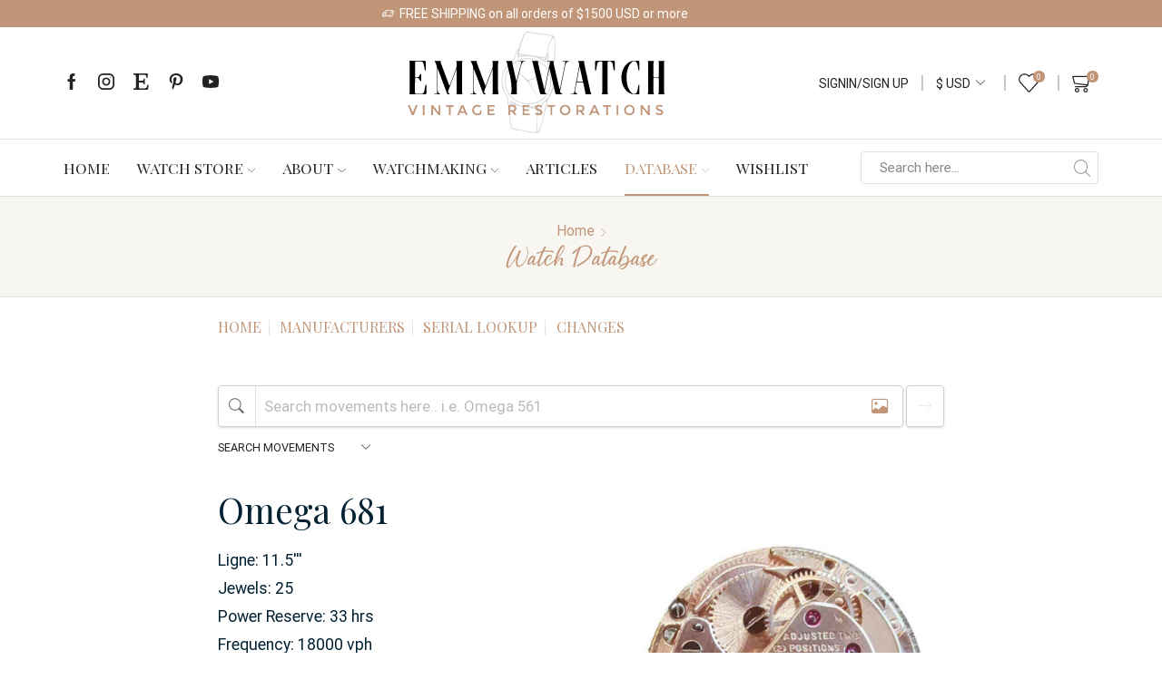

--- FILE ---
content_type: text/html; charset=UTF-8
request_url: https://www.emmywatch.com/db/movement/omega--681/
body_size: 57884
content:
<!DOCTYPE html><html lang="en-US" ><head><meta charset="UTF-8" /><meta name="viewport" content="width=device-width, initial-scale=1.0, maximum-scale=1.0, user-scalable=0"/> <script>document.documentElement.className = document.documentElement.className + ' yes-js js_active js'</script> <meta name='robots' content='index, follow, max-image-preview:large, max-snippet:-1, max-video-preview:-1' /><link media="all" href="https://www.emmywatch.com/wp-content/cache/autoptimize/css/autoptimize_4dac5ee3c942bfed6cf26d7c4f424142.css" rel="stylesheet"><title>Omega 681 Watch Movement - EmmyWatch</title><meta name="description" content="The Omega 681 is a manual wind watch movement that was developed in 1955. It features wheels made from beryllium bronze and is a detached movement. This particular movement had a limited production, suggesting it was only produced for a short period, possibly around a year. Despite its short lifespan, two variants of the manual wind gear and two balances were produced in parallel, indicating potential experimentation. Additionally, the movement includes functions such as automatic winding and sweep seconds. The Omega 681 movement was widely used during the approximate period of 1955. Open this page for more information on the Omega 681 Watch Movement." /><link rel="canonical" href="https://www.emmywatch.com/db/movement/omega--681/" /><meta property="og:locale" content="en_US" /><meta property="og:type" content="article" /><meta property="og:title" content="Omega 681 Watch Movement" /><meta property="og:description" content="The Omega 681 is a manual wind watch movement that was developed in 1955. It features wheels made from beryllium bronze and is a detached movement. This particular movement had a limited production, suggesting it was only produced for a short period, possibly around a year. Despite its short lifespan, two variants of the manual wind gear and two balances were produced in parallel, indicating potential experimentation. Additionally, the movement includes functions such as automatic winding and sweep seconds. The Omega 681 movement was widely used during the approximate period of 1955. Open this page for more information on the Omega 681 Watch Movement." /><meta property="og:url" content="https://www.emmywatch.com/db/movement/omega--681/" /><meta property="og:site_name" content="EmmyWatch" /><meta property="article:publisher" content="https://www.facebook.com/emmywatchfb" /><meta property="article:modified_time" content="2025-11-14T13:27:58+00:00" /><meta property="og:image" content="https://www.emmywatch.com/wp-content/plugins/watchsearch/inc/movement/omega--681.jpg" /><meta property="og:image:width" content="1200" /><meta property="og:image:height" content="630" /><meta property="og:image:type" content="image/jpeg" /><meta name="twitter:card" content="summary_large_image" /><meta name="twitter:title" content="Omega 681 Watch Movement" /><meta name="twitter:description" content="The Omega 681 is a manual wind watch movement that was developed in 1955. It features wheels made from beryllium bronze and is a detached movement. This particular movement had a limited production, suggesting it was only produced for a short period, possibly around a year. Despite its short lifespan, two variants of the manual wind gear and two balances were produced in parallel, indicating potential experimentation. Additionally, the movement includes functions such as automatic winding and sweep seconds. The Omega 681 movement was widely used during the approximate period of 1955. Open this page for more information on the Omega 681 Watch Movement." /><meta name="twitter:image" content="https://www.emmywatch.com/wp-content/plugins/watchsearch/inc/movement/omega--681.jpg" /> <script type="application/ld+json" class="yoast-schema-graph">{"@context":"https://schema.org","@graph":[{"@type":"WebPage","@id":"https://www.emmywatch.com/db/movement/omega--681/#webpage","url":"https://www.emmywatch.com/db/movement/omega--681/","name":"Omega 681 Watch Movement","isPartOf":{"@id":"https://www.emmywatch.com/#website"},"datePublished":"2021-09-21T00:28:35+00:00","dateModified":"2025-11-14T13:27:58+00:00","description":"The Omega 681 is a manual wind watch movement that was developed in 1955. It features wheels made from beryllium bronze and is a detached movement. This particular movement had a limited production, suggesting it was only produced for a short period, possibly around a year. Despite its short lifespan, two variants of the manual wind gear and two balances were produced in parallel, indicating potential experimentation. Additionally, the movement includes functions such as automatic winding and sweep seconds. The Omega 681 movement was widely used during the approximate period of 1955. Open this page for more information on the Omega 681 Watch Movement.","breadcrumb":{"@id":"https://www.emmywatch.com/db/#breadcrumb"},"inLanguage":"en-US","potentialAction":[{"@type":"ReadAction","target":["https://www.emmywatch.com/db/movement/omega--681/"]}],"image":{"@type":"ImageObject","@id":"https://www.emmywatch.com/db/movement/omega--681/#primaryimage","inLanguage":"en-US","url":"https://www.emmywatch.com/wp-content/plugins/watchsearch/inc/movement/omega--681.jpg","contentUrl":"https://www.emmywatch.com/wp-content/plugins/watchsearch/inc/movement/omega--681.jpg"},"additionalProperty":[{"@type":"PropertyValue","name":"Ligne","value":"11.5"},{"@type":"PropertyValue","name":"Jewels","value":"25"},{"@type":"PropertyValue","name":"Power Reserve","value":"33","unitText":"Hours"},{"@type":"PropertyValue","name":"Frequency","value":"18000 vph"},{"@type":"PropertyValue","name":"Type","value":"Automatic"},{"@type":"PropertyValue","name":"Period Used","value":"~1955"},{"@type":"PropertyValue","name":"Hands Size","value":"1.30 x 0.80 x 0.22 mm","unitCode":"MMT"},{"@type":"PropertyValue","name":"Diameter","value":26,"unitCode":"MMT"},{"@type":"PropertyValue","name":"Height","value":"6.2","unitCode":"MMT"},{"@type":"PropertyValue","name":"Balance Staffs","value":[{"@type":"PropertyValue","name":"Balance Staff","value":[{"@type":"PropertyValue","name":"Ronda Reference","value":"4138"},{"@type":"PropertyValue","name":"Shock System","value":"Ordinary/None"}]},{"@type":"PropertyValue","name":"Balance Staff","value":[{"@type":"PropertyValue","name":"Ronda Reference","value":"4138"},{"@type":"PropertyValue","name":"Shock System","value":"Duroswing"}]}]},{"@type":"PropertyValue","name":"Mainsprings","value":[{"@type":"PropertyValue","name":"Mainspring","value":[{"@type":"PropertyValue","name":"Dimension","value":"1.20 x 0.090 x 9.5 mm","unitCode":"MMT"},{"@type":"PropertyValue","name":"End Type","value":"Auto"}]}]}]},{"@type":"BreadcrumbList","@id":"https://www.emmywatch.com/db/#breadcrumb","itemListElement":[{"@type":"ListItem","position":1,"name":"Home","item":"https://www.emmywatch.com/"},{"@type":"ListItem","position":2,"name":"Watch Database"}]},{"@type":"WebSite","@id":"https://www.emmywatch.com/#website","url":"https://www.emmywatch.com/","name":"EmmyWatch","description":"Vintage Restorations","publisher":{"@id":"https://www.emmywatch.com/#organization"},"potentialAction":[{"@type":"SearchAction","target":{"@type":"EntryPoint","urlTemplate":"https://www.emmywatch.com/?s={search_term_string}"},"query-input":{"@type":"PropertyValueSpecification","valueRequired":true,"valueName":"search_term_string"}}],"inLanguage":"en-US"},{"@type":"Organization","@id":"https://www.emmywatch.com/#organization","name":"EmmyWatch - Vintage Restorations","url":"https://www.emmywatch.com/","logo":{"@type":"ImageObject","inLanguage":"en-US","@id":"https://www.emmywatch.com/#/schema/logo/image/","url":"https://www.emmywatch.com/wp-content/uploads/2021/12/emmywatch_site_logo_retina.png","contentUrl":"https://www.emmywatch.com/wp-content/uploads/2021/12/emmywatch_site_logo_retina.png","width":700,"height":277,"caption":"EmmyWatch - Vintage Restorations"},"image":{"@id":"https://www.emmywatch.com/#/schema/logo/image/"},"sameAs":["https://www.facebook.com/emmywatchfb","https://www.instagram.com/emmywatch","https://www.pinterest.ca/emmywatch","https://www.youtube.com/channel/UCC9t5jVXj919duZ5YHFXiIQ"]}]}</script> <link rel='dns-prefetch' href='//js.stripe.com' /><link rel='dns-prefetch' href='//cdnjs.cloudflare.com' /><link rel='dns-prefetch' href='//cdn.jsdelivr.net' /><link href='https://fonts.gstatic.com' crossorigin='anonymous' rel='preconnect' /><style id='wp-img-auto-sizes-contain-inline-css' type='text/css'>img:is([sizes=auto i],[sizes^="auto," i]){contain-intrinsic-size:3000px 1500px}
/*# sourceURL=wp-img-auto-sizes-contain-inline-css */</style><style id='classic-theme-styles-inline-css' type='text/css'>/*! This file is auto-generated */
.wp-block-button__link{color:#fff;background-color:#32373c;border-radius:9999px;box-shadow:none;text-decoration:none;padding:calc(.667em + 2px) calc(1.333em + 2px);font-size:1.125em}.wp-block-file__button{background:#32373c;color:#fff;text-decoration:none}
/*# sourceURL=/wp-includes/css/classic-themes.min.css */</style><style id='yith-wcwl-main-inline-css' type='text/css'>:root { --color-add-to-wishlist-background: #333333; --color-add-to-wishlist-text: #FFFFFF; --color-add-to-wishlist-border: #333333; --color-add-to-wishlist-background-hover: #333333; --color-add-to-wishlist-text-hover: #FFFFFF; --color-add-to-wishlist-border-hover: #333333; --rounded-corners-radius: 16px; --color-add-to-cart-background: #333333; --color-add-to-cart-text: #FFFFFF; --color-add-to-cart-border: #333333; --color-add-to-cart-background-hover: #4F4F4F; --color-add-to-cart-text-hover: #FFFFFF; --color-add-to-cart-border-hover: #4F4F4F; --add-to-cart-rounded-corners-radius: 16px; --color-button-style-1-background: #333333; --color-button-style-1-text: #FFFFFF; --color-button-style-1-border: #333333; --color-button-style-1-background-hover: #4F4F4F; --color-button-style-1-text-hover: #FFFFFF; --color-button-style-1-border-hover: #4F4F4F; --color-button-style-2-background: #333333; --color-button-style-2-text: #FFFFFF; --color-button-style-2-border: #333333; --color-button-style-2-background-hover: #4F4F4F; --color-button-style-2-text-hover: #FFFFFF; --color-button-style-2-border-hover: #4F4F4F; --color-wishlist-table-background: #FFFFFF; --color-wishlist-table-text: #6d6c6c; --color-wishlist-table-border: #FFFFFF; --color-headers-background: #F4F4F4; --color-share-button-color: #FFFFFF; --color-share-button-color-hover: #FFFFFF; --color-fb-button-background: #39599E; --color-fb-button-background-hover: #595A5A; --color-tw-button-background: #45AFE2; --color-tw-button-background-hover: #595A5A; --color-pr-button-background: #AB2E31; --color-pr-button-background-hover: #595A5A; --color-em-button-background: #FBB102; --color-em-button-background-hover: #595A5A; --color-wa-button-background: #00A901; --color-wa-button-background-hover: #595A5A; --feedback-duration: 3s } 
 :root { --color-add-to-wishlist-background: #333333; --color-add-to-wishlist-text: #FFFFFF; --color-add-to-wishlist-border: #333333; --color-add-to-wishlist-background-hover: #333333; --color-add-to-wishlist-text-hover: #FFFFFF; --color-add-to-wishlist-border-hover: #333333; --rounded-corners-radius: 16px; --color-add-to-cart-background: #333333; --color-add-to-cart-text: #FFFFFF; --color-add-to-cart-border: #333333; --color-add-to-cart-background-hover: #4F4F4F; --color-add-to-cart-text-hover: #FFFFFF; --color-add-to-cart-border-hover: #4F4F4F; --add-to-cart-rounded-corners-radius: 16px; --color-button-style-1-background: #333333; --color-button-style-1-text: #FFFFFF; --color-button-style-1-border: #333333; --color-button-style-1-background-hover: #4F4F4F; --color-button-style-1-text-hover: #FFFFFF; --color-button-style-1-border-hover: #4F4F4F; --color-button-style-2-background: #333333; --color-button-style-2-text: #FFFFFF; --color-button-style-2-border: #333333; --color-button-style-2-background-hover: #4F4F4F; --color-button-style-2-text-hover: #FFFFFF; --color-button-style-2-border-hover: #4F4F4F; --color-wishlist-table-background: #FFFFFF; --color-wishlist-table-text: #6d6c6c; --color-wishlist-table-border: #FFFFFF; --color-headers-background: #F4F4F4; --color-share-button-color: #FFFFFF; --color-share-button-color-hover: #FFFFFF; --color-fb-button-background: #39599E; --color-fb-button-background-hover: #595A5A; --color-tw-button-background: #45AFE2; --color-tw-button-background-hover: #595A5A; --color-pr-button-background: #AB2E31; --color-pr-button-background-hover: #595A5A; --color-em-button-background: #FBB102; --color-em-button-background-hover: #595A5A; --color-wa-button-background: #00A901; --color-wa-button-background-hover: #595A5A; --feedback-duration: 3s } 
/*# sourceURL=yith-wcwl-main-inline-css */</style><link rel='stylesheet' id='bootstrap-icons-css' href='https://cdn.jsdelivr.net/npm/bootstrap-icons@1.11.3/font/bootstrap-icons.min.css' type='text/css' media='all' /><style id='woocommerce-inline-inline-css' type='text/css'>.woocommerce form .form-row .required { visibility: visible; }
/*# sourceURL=woocommerce-inline-inline-css */</style><style id='ayecode-ui-inline-css' type='text/css'>body.modal-open #wpadminbar{z-index:999}.embed-responsive-16by9 .fluid-width-video-wrapper{padding:0!important;position:initial}
/*# sourceURL=ayecode-ui-inline-css */</style><link rel='stylesheet' id='elementor-post-5007-css' href='https://www.emmywatch.com/wp-content/cache/autoptimize/css/autoptimize_single_08e25c714c6308ebfb241aaf98aa5da9.css' type='text/css' media='all' /><link rel='stylesheet' id='font-awesome-5-all-css' href='https://cdnjs.cloudflare.com/ajax/libs/font-awesome/5.15.4/css/all.min.css' type='text/css' media='all' /><link rel='stylesheet' id='elementor-post-5271-css' href='https://www.emmywatch.com/wp-content/cache/autoptimize/css/autoptimize_single_44b86a788dacbc6d1b291243b06165e2.css' type='text/css' media='all' /><style id='xstore-icons-font-inline-css' type='text/css'>@font-face {
				  font-family: 'xstore-icons';
				  src:
				    url('https://www.emmywatch.com/wp-content/themes/xstore/fonts/xstore-icons-light.ttf') format('truetype'),
				    url('https://www.emmywatch.com/wp-content/themes/xstore/fonts/xstore-icons-light.woff2') format('woff2'),
				    url('https://www.emmywatch.com/wp-content/themes/xstore/fonts/xstore-icons-light.woff') format('woff'),
				    url('https://www.emmywatch.com/wp-content/themes/xstore/fonts/xstore-icons-light.svg#xstore-icons') format('svg');
				  font-weight: normal;
				  font-style: normal;
				  font-display: swap;
				}
/*# sourceURL=xstore-icons-font-inline-css */</style><link rel='stylesheet' id='xstore-kirki-styles-css' href='https://www.emmywatch.com/wp-content/cache/autoptimize/css/autoptimize_single_76a51399f4ecd1858b8a58496eb489fd.css' type='text/css' media='all' /> <script type="text/template" id="tmpl-variation-template"><div class="woocommerce-variation-description">{{{ data.variation.variation_description }}}</div>
	<div class="woocommerce-variation-price">{{{ data.variation.price_html }}}</div>
	<div class="woocommerce-variation-availability">{{{ data.variation.availability_html }}}</div></script> <script type="text/template" id="tmpl-unavailable-variation-template"><p role="alert">Sorry, this product is unavailable. Please choose a different combination.</p></script> <script type="text/javascript" src="https://cdnjs.cloudflare.com/ajax/libs/jquery/3.7.1/jquery.min.js" id="jquery-core-js"></script> <script type="text/javascript" id="bootstrap-js-bundle-js-after">function aui_init_greedy_nav(){jQuery('nav.greedy').each(function(i,obj){if(jQuery(this).hasClass("being-greedy")){return true}jQuery(this).addClass('navbar-expand');jQuery(this).off('shown.bs.tab').on('shown.bs.tab',function(e){if(jQuery(e.target).closest('.dropdown-menu').hasClass('greedy-links')){jQuery(e.target).closest('.greedy').find('.greedy-btn.dropdown').attr('aria-expanded','false');jQuery(e.target).closest('.greedy-links').removeClass('show').addClass('d-none')}});jQuery(document).off('mousemove','.greedy-btn').on('mousemove','.greedy-btn',function(e){jQuery('.dropdown-menu.greedy-links').removeClass('d-none')});var $vlinks='';var $dDownClass='';var ddItemClass='greedy-nav-item';if(jQuery(this).find('.navbar-nav').length){if(jQuery(this).find('.navbar-nav').hasClass("being-greedy")){return true}$vlinks=jQuery(this).find('.navbar-nav').addClass("being-greedy w-100").removeClass('overflow-hidden')}else if(jQuery(this).find('.nav').length){if(jQuery(this).find('.nav').hasClass("being-greedy")){return true}$vlinks=jQuery(this).find('.nav').addClass("being-greedy w-100").removeClass('overflow-hidden');$dDownClass=' mt-0 p-0 zi-5 ';ddItemClass+=' mt-0 me-0'}else{return false}jQuery($vlinks).append('<li class="nav-item list-unstyled ml-auto greedy-btn d-none dropdown"><button data-bs-toggle="collapse" class="nav-link greedy-nav-link" role="button"><i class="fas fa-ellipsis-h"></i> <span class="greedy-count badge bg-dark rounded-pill"></span></button><ul class="greedy-links dropdown-menu dropdown-menu-end '+$dDownClass+'"></ul></li>');var $hlinks=jQuery(this).find('.greedy-links');var $btn=jQuery(this).find('.greedy-btn');var numOfItems=0;var totalSpace=0;var closingTime=1000;var breakWidths=[];$vlinks.children().outerWidth(function(i,w){totalSpace+=w;numOfItems+=1;breakWidths.push(totalSpace)});var availableSpace,numOfVisibleItems,requiredSpace,buttonSpace,timer;function check(){buttonSpace=$btn.width();availableSpace=$vlinks.width()-10;numOfVisibleItems=$vlinks.children().length;requiredSpace=breakWidths[numOfVisibleItems-1];if(numOfVisibleItems>1&&requiredSpace>availableSpace){var $li=$vlinks.children().last().prev();$li.removeClass('nav-item').addClass(ddItemClass);if(!jQuery($hlinks).children().length){$li.find('.nav-link').addClass('w-100 dropdown-item rounded-0 rounded-bottom')}else{jQuery($hlinks).find('.nav-link').removeClass('rounded-top');$li.find('.nav-link').addClass('w-100 dropdown-item rounded-0 rounded-top')}$li.prependTo($hlinks);numOfVisibleItems-=1;check()}else if(availableSpace>breakWidths[numOfVisibleItems]){$hlinks.children().first().insertBefore($btn);numOfVisibleItems+=1;check()}jQuery($btn).find(".greedy-count").html(numOfItems-numOfVisibleItems);if(numOfVisibleItems===numOfItems){$btn.addClass('d-none')}else $btn.removeClass('d-none')}jQuery(window).on("resize",function(){check()});check()})}function aui_select2_locale(){var aui_select2_params={"i18n_select_state_text":"Select an option\u2026","i18n_no_matches":"No matches found","i18n_ajax_error":"Loading failed","i18n_input_too_short_1":"Please enter 1 or more characters","i18n_input_too_short_n":"Please enter %item% or more characters","i18n_input_too_long_1":"Please delete 1 character","i18n_input_too_long_n":"Please delete %item% characters","i18n_selection_too_long_1":"You can only select 1 item","i18n_selection_too_long_n":"You can only select %item% items","i18n_load_more":"Loading more results\u2026","i18n_searching":"Searching\u2026"};return{theme:"bootstrap-5",width:jQuery(this).data('width')?jQuery(this).data('width'):jQuery(this).hasClass('w-100')?'100%':'style',placeholder:jQuery(this).data('placeholder'),language:{errorLoading:function(){return aui_select2_params.i18n_searching},inputTooLong:function(args){var overChars=args.input.length-args.maximum;if(1===overChars){return aui_select2_params.i18n_input_too_long_1}return aui_select2_params.i18n_input_too_long_n.replace('%item%',overChars)},inputTooShort:function(args){var remainingChars=args.minimum-args.input.length;if(1===remainingChars){return aui_select2_params.i18n_input_too_short_1}return aui_select2_params.i18n_input_too_short_n.replace('%item%',remainingChars)},loadingMore:function(){return aui_select2_params.i18n_load_more},maximumSelected:function(args){if(args.maximum===1){return aui_select2_params.i18n_selection_too_long_1}return aui_select2_params.i18n_selection_too_long_n.replace('%item%',args.maximum)},noResults:function(){return aui_select2_params.i18n_no_matches},searching:function(){return aui_select2_params.i18n_searching}}}}function aui_init_select2(){var select2_args=jQuery.extend({},aui_select2_locale());jQuery("select.aui-select2").each(function(){if(!jQuery(this).hasClass("select2-hidden-accessible")){jQuery(this).select2(select2_args)}})}function aui_time_ago(selector){var aui_timeago_params={"prefix_ago":"","suffix_ago":" ago","prefix_after":"after ","suffix_after":"","seconds":"less than a minute","minute":"about a minute","minutes":"%d minutes","hour":"about an hour","hours":"about %d hours","day":"a day","days":"%d days","month":"about a month","months":"%d months","year":"about a year","years":"%d years"};var templates={prefix:aui_timeago_params.prefix_ago,suffix:aui_timeago_params.suffix_ago,seconds:aui_timeago_params.seconds,minute:aui_timeago_params.minute,minutes:aui_timeago_params.minutes,hour:aui_timeago_params.hour,hours:aui_timeago_params.hours,day:aui_timeago_params.day,days:aui_timeago_params.days,month:aui_timeago_params.month,months:aui_timeago_params.months,year:aui_timeago_params.year,years:aui_timeago_params.years};var template=function(t,n){return templates[t]&&templates[t].replace(/%d/i,Math.abs(Math.round(n)))};var timer=function(time){if(!time)return;time=time.replace(/\.\d+/,"");time=time.replace(/-/,"/").replace(/-/,"/");time=time.replace(/T/," ").replace(/Z/," UTC");time=time.replace(/([\+\-]\d\d)\:?(\d\d)/," $1$2");time=new Date(time*1000||time);var now=new Date();var seconds=((now.getTime()-time)*.001)>>0;var minutes=seconds/60;var hours=minutes/60;var days=hours/24;var years=days/365;return templates.prefix+(seconds<45&&template('seconds',seconds)||seconds<90&&template('minute',1)||minutes<45&&template('minutes',minutes)||minutes<90&&template('hour',1)||hours<24&&template('hours',hours)||hours<42&&template('day',1)||days<30&&template('days',days)||days<45&&template('month',1)||days<365&&template('months',days/30)||years<1.5&&template('year',1)||template('years',years))+templates.suffix};var elements=document.getElementsByClassName(selector);if(selector&&elements&&elements.length){for(var i in elements){var $el=elements[i];if(typeof $el==='object'){$el.innerHTML='<i class="far fa-clock"></i> '+timer($el.getAttribute('title')||$el.getAttribute('datetime'))}}}setTimeout(function(){aui_time_ago(selector)},60000)}function aui_init_tooltips(){jQuery('[data-bs-toggle="tooltip"]').tooltip();jQuery('[data-bs-toggle="popover"]').popover();jQuery('[data-bs-toggle="popover-html"]').popover({html:true,sanitize:false});jQuery('[data-bs-toggle="popover"],[data-bs-toggle="popover-html"]').on('inserted.bs.popover',function(){jQuery('body > .popover').wrapAll("<div class='bsui' />")})}$aui_doing_init_flatpickr=false;function aui_init_flatpickr(){if(typeof jQuery.fn.flatpickr==="function"&&!$aui_doing_init_flatpickr){$aui_doing_init_flatpickr=true;try{flatpickr.localize({weekdays:{shorthand:['Sun','Mon','Tue','Wed','Thu','Fri','Sat'],longhand:['Sun','Mon','Tue','Wed','Thu','Fri','Sat'],},months:{shorthand:['Jan','Feb','Mar','Apr','May','Jun','Jul','Aug','Sep','Oct','Nov','Dec'],longhand:['January','February','March','April','May','June','July','August','September','October','November','December'],},daysInMonth:[31,28,31,30,31,30,31,31,30,31,30,31],firstDayOfWeek:1,ordinal:function(nth){var s=nth%100;if(s>3&&s<21)return"th";switch(s%10){case 1:return"st";case 2:return"nd";case 3:return"rd";default:return"th"}},rangeSeparator:' to ',weekAbbreviation:'Wk',scrollTitle:'Scroll to increment',toggleTitle:'Click to toggle',amPM:['AM','PM'],yearAriaLabel:'Year',hourAriaLabel:'Hour',minuteAriaLabel:'Minute',time_24hr:false})}catch(err){console.log(err.message)}jQuery('input[data-aui-init="flatpickr"]:not(.flatpickr-input)').flatpickr()}$aui_doing_init_flatpickr=false}$aui_doing_init_iconpicker=false;function aui_init_iconpicker(){if(typeof jQuery.fn.iconpicker==="function"&&!$aui_doing_init_iconpicker){$aui_doing_init_iconpicker=true;jQuery('input[data-aui-init="iconpicker"]:not(.iconpicker-input)').iconpicker()}$aui_doing_init_iconpicker=false}function aui_modal_iframe($title,$url,$footer,$dismissible,$class,$dialog_class,$body_class,responsive){if(!$body_class){$body_class='p-0'}var wClass='text-center position-absolute w-100 text-dark overlay overlay-white p-0 m-0 d-flex justify-content-center align-items-center';var wStyle='';var sStyle='';var $body="",sClass="w-100 p-0 m-0";if(responsive){$body+='<div class="embed-responsive embed-responsive-16by9 ratio ratio-16x9">';wClass+=' h-100';sClass+=' embed-responsive-item'}else{wClass+=' vh-100';sClass+=' vh-100';wStyle+=' height: 90vh !important;';sStyle+=' height: 90vh !important;'}$body+='<div class="ac-preview-loading '+wClass+'" style="left:0;top:0;'+wStyle+'"><div class="spinner-border" role="status"></div></div>';$body+='<iframe id="embedModal-iframe" class="'+sClass+'" style="'+sStyle+'" src="" width="100%" height="100%" frameborder="0" allowtransparency="true"></iframe>';if(responsive){$body+='</div>'}$m=aui_modal($title,$body,$footer,$dismissible,$class,$dialog_class,$body_class);const auiModal=document.getElementById('aui-modal');auiModal.addEventListener('shown.bs.modal',function(e){iFrame=jQuery('#embedModal-iframe');jQuery('.ac-preview-loading').removeClass('d-none').addClass('d-flex');iFrame.attr({src:$url});iFrame.load(function(){jQuery('.ac-preview-loading').removeClass('d-flex').addClass('d-none')})});return $m}function aui_modal($title,$body,$footer,$dismissible,$class,$dialog_class,$body_class){if(!$class){$class=''}if(!$dialog_class){$dialog_class=''}if(!$body){$body='<div class="text-center"><div class="spinner-border" role="status"></div></div>'}jQuery('.aui-modal').remove();jQuery('.modal-backdrop').remove();jQuery('body').css({overflow:'','padding-right':''});var $modal='';$modal+='<div id="aui-modal" class="modal aui-modal fade shadow bsui '+$class+'" tabindex="-1">'+'<div class="modal-dialog modal-dialog-centered '+$dialog_class+'">'+'<div class="modal-content border-0 shadow">';if($title){$modal+='<div class="modal-header">'+'<h5 class="modal-title">'+$title+'</h5>';if($dismissible){$modal+='<button type="button" class="btn-close" data-bs-dismiss="modal" aria-label="Close">'+'</button>'}$modal+='</div>'}$modal+='<div class="modal-body '+$body_class+'">'+$body+'</div>';if($footer){$modal+='<div class="modal-footer">'+$footer+'</div>'}$modal+='</div>'+'</div>'+'</div>';jQuery('body').append($modal);const ayeModal=new bootstrap.Modal('.aui-modal',{});ayeModal.show()}function aui_conditional_fields(form){jQuery(form).find(".aui-conditional-field").each(function(){var $element_require=jQuery(this).data('element-require');if($element_require){$element_require=$element_require.replace("&#039;","'");$element_require=$element_require.replace("&quot;",'"');if(aui_check_form_condition($element_require,form)){jQuery(this).removeClass('d-none')}else{jQuery(this).addClass('d-none')}}})}function aui_check_form_condition(condition,form){if(form){condition=condition.replace(/\(form\)/g,"('"+form+"')")}return new Function("return "+condition+";")()}jQuery.fn.aui_isOnScreen=function(){var win=jQuery(window);var viewport={top:win.scrollTop(),left:win.scrollLeft()};viewport.right=viewport.left+win.width();viewport.bottom=viewport.top+win.height();var bounds=this.offset();bounds.right=bounds.left+this.outerWidth();bounds.bottom=bounds.top+this.outerHeight();return(!(viewport.right<bounds.left||viewport.left>bounds.right||viewport.bottom<bounds.top||viewport.top>bounds.bottom))};function aui_carousel_maybe_show_multiple_items($carousel){var $items={};var $item_count=0;if(!jQuery($carousel).find('.carousel-inner-original').length){jQuery($carousel).append('<div class="carousel-inner-original d-none">'+jQuery($carousel).find('.carousel-inner').html().replaceAll('carousel-item','not-carousel-item')+'</div>')}jQuery($carousel).find('.carousel-inner-original .not-carousel-item').each(function(){$items[$item_count]=jQuery(this).html();$item_count++});if(!$item_count){return}if(jQuery(window).width()<=576){if(jQuery($carousel).find('.carousel-inner').hasClass('aui-multiple-items')&&jQuery($carousel).find('.carousel-inner-original').length){jQuery($carousel).find('.carousel-inner').removeClass('aui-multiple-items').html(jQuery($carousel).find('.carousel-inner-original').html().replaceAll('not-carousel-item','carousel-item'));jQuery($carousel).find(".carousel-indicators li").removeClass("d-none")}}else{var $md_count=jQuery($carousel).data('limit_show');var $md_cols_count=jQuery($carousel).data('cols_show');var $new_items='';var $new_items_count=0;var $new_item_count=0;var $closed=true;Object.keys($items).forEach(function(key,index){if(index!=0&&Number.isInteger(index/$md_count)){$new_items+='</div></div>';$closed=true}if(index==0||Number.isInteger(index/$md_count)){$row_cols_class=$md_cols_count?' g-lg-4 g-3 row-cols-1 row-cols-lg-'+$md_cols_count:'';$active=index==0?'active':'';$new_items+='<div class="carousel-item '+$active+'"><div class="row'+$row_cols_class+' ">';$closed=false;$new_items_count++;$new_item_count=0}$new_items+='<div class="col ">'+$items[index]+'</div>';$new_item_count++});if(!$closed){if($md_count-$new_item_count>0){$placeholder_count=$md_count-$new_item_count;while($placeholder_count>0){$new_items+='<div class="col "></div>';$placeholder_count--}}$new_items+='</div></div>'}jQuery($carousel).find('.carousel-inner').addClass('aui-multiple-items').html($new_items);jQuery($carousel).find('.carousel-item.active img').each(function(){if(real_srcset=jQuery(this).attr("data-srcset")){if(!jQuery(this).attr("srcset"))jQuery(this).attr("srcset",real_srcset)}if(real_src=jQuery(this).attr("data-src")){if(!jQuery(this).attr("srcset"))jQuery(this).attr("src",real_src)}});$hide_count=$new_items_count-1;jQuery($carousel).find(".carousel-indicators li:gt("+$hide_count+")").addClass("d-none")}jQuery(window).trigger("aui_carousel_multiple")}function aui_init_carousel_multiple_items(){jQuery(window).on("resize",function(){jQuery('.carousel-multiple-items').each(function(){aui_carousel_maybe_show_multiple_items(this)})});jQuery('.carousel-multiple-items').each(function(){aui_carousel_maybe_show_multiple_items(this)})}function init_nav_sub_menus(){jQuery('.navbar-multi-sub-menus').each(function(i,obj){if(jQuery(this).hasClass("has-sub-sub-menus")){return true}jQuery(this).addClass('has-sub-sub-menus');jQuery(this).find('.dropdown-menu a.dropdown-toggle').on('click',function(e){var $el=jQuery(this);$el.toggleClass('active-dropdown');var $parent=jQuery(this).offsetParent(".dropdown-menu");if(!jQuery(this).next().hasClass('show')){jQuery(this).parents('.dropdown-menu').first().find('.show').removeClass("show")}var $subMenu=jQuery(this).next(".dropdown-menu");$subMenu.toggleClass('show');jQuery(this).parent("li").toggleClass('show');jQuery(this).parents('li.nav-item.dropdown.show').on('hidden.bs.dropdown',function(e){jQuery('.dropdown-menu .show').removeClass("show");$el.removeClass('active-dropdown')});if(!$parent.parent().hasClass('navbar-nav')){$el.next().addClass('position-relative border-top border-bottom')}return false})})}function aui_lightbox_embed($link,ele){ele.preventDefault();jQuery('.aui-carousel-modal').remove();var $modal='<div class="modal fade aui-carousel-modal bsui" id="aui-carousel-modal" tabindex="-1" role="dialog" aria-labelledby="aui-modal-title" aria-hidden="true"><div class="modal-dialog modal-dialog-centered modal-xl mw-100"><div class="modal-content bg-transparent border-0 shadow-none"><div class="modal-header"><h5 class="modal-title" id="aui-modal-title"></h5></div><div class="modal-body text-center"><i class="fas fa-circle-notch fa-spin fa-3x"></i></div></div></div></div>';jQuery('body').append($modal);const ayeModal=new bootstrap.Modal('.aui-carousel-modal',{});const myModalEl=document.getElementById('aui-carousel-modal');myModalEl.addEventListener('hidden.bs.modal',event=>{jQuery(".aui-carousel-modal iframe").attr('src','')});jQuery('.aui-carousel-modal').on('shown.bs.modal',function(e){jQuery('.aui-carousel-modal .carousel-item.active').find('iframe').each(function(){var $iframe=jQuery(this);$iframe.parent().find('.ac-preview-loading').removeClass('d-none').addClass('d-flex');if(!$iframe.attr('src')&&$iframe.data('src')){$iframe.attr('src',$iframe.data('src'))}$iframe.on('load',function(){setTimeout(function(){$iframe.parent().find('.ac-preview-loading').removeClass('d-flex').addClass('d-none')},1250)})})});$container=jQuery($link).closest('.aui-gallery');$clicked_href=jQuery($link).attr('href');$images=[];$container.find('.aui-lightbox-image, .aui-lightbox-iframe').each(function(){var a=this;var href=jQuery(a).attr('href');if(href){$images.push(href)}});if($images.length){var $carousel='<div id="aui-embed-slider-modal" class="carousel slide" >';if($images.length>1){$i=0;$carousel+='<ol class="carousel-indicators position-fixed">';$container.find('.aui-lightbox-image, .aui-lightbox-iframe').each(function(){$active=$clicked_href==jQuery(this).attr('href')?'active':'';$carousel+='<li data-bs-target="#aui-embed-slider-modal" data-bs-slide-to="'+$i+'" class="'+$active+'"></li>';$i++});$carousel+='</ol>'}$i=0;$rtl_class='justify-content-start';$carousel+='<div class="carousel-inner d-flex align-items-center '+$rtl_class+'">';$container.find('.aui-lightbox-image').each(function(){var a=this;var href=jQuery(a).attr('href');$active=$clicked_href==jQuery(this).attr('href')?'active':'';$carousel+='<div class="carousel-item '+$active+'"><div>';var css_height=window.innerWidth>window.innerHeight?'90vh':'auto';var srcset=jQuery(a).find('img').attr('srcset');var sizes='';if(srcset){var sources=srcset.split(',').map(s=>{var parts=s.trim().split(' ');return{width:parseInt(parts[1].replace('w','')),descriptor:parts[1].replace('w','px')}}).sort((a,b)=>b.width-a.width);sizes=sources.map((source,index,array)=>{if(index===0){return `${source.descriptor}`}else{return `(max-width:${source.width-1}px)${array[index-1].descriptor}`}}).reverse().join(', ')}var img=href?jQuery(a).find('img').clone().attr('src',href).attr('sizes',sizes).removeClass().addClass('mx-auto d-block w-auto rounded').css({'max-height':css_height,'max-width':'98%'}).get(0).outerHTML:jQuery(a).find('img').clone().removeClass().addClass('mx-auto d-block w-auto rounded').css({'max-height':css_height,'max-width':'98%'}).get(0).outerHTML;$carousel+=img;if(jQuery(a).parent().find('.carousel-caption').length){$carousel+=jQuery(a).parent().find('.carousel-caption').clone().removeClass('sr-only visually-hidden').get(0).outerHTML}else if(jQuery(a).parent().find('.figure-caption').length){$carousel+=jQuery(a).parent().find('.figure-caption').clone().removeClass('sr-only visually-hidden').addClass('carousel-caption').get(0).outerHTML}$carousel+='</div></div>';$i++});$container.find('.aui-lightbox-iframe').each(function(){var a=this;var css_height=window.innerWidth>window.innerHeight?'90vh;':'auto;';var styleWidth=$images.length>1?'max-width:70%;':'';$active=$clicked_href==jQuery(this).attr('href')?'active':'';$carousel+='<div class="carousel-item '+$active+'"><div class="modal-xl mx-auto ratio ratio-16x9" style="max-height:'+css_height+styleWidth+'">';var url=jQuery(a).attr('href');var iframe='<div class="ac-preview-loading text-light d-none" style="left:0;top:0;height:'+css_height+'"><div class="spinner-border m-auto" role="status"></div></div>';iframe+='<iframe class="aui-carousel-iframe" style="height:'+css_height+'" src="" data-src="'+url+'?rel=0&amp;showinfo=0&amp;modestbranding=1&amp;autoplay=1" allow="autoplay"></iframe>';var img=iframe;$carousel+=img;$carousel+='</div></div>';$i++});$carousel+='</div>';if($images.length>1){$carousel+='<a class="carousel-control-prev" href="#aui-embed-slider-modal" role="button" data-bs-slide="prev">';$carousel+='<span class="carousel-control-prev-icon" aria-hidden="true"></span>';$carousel+=' <a class="carousel-control-next" href="#aui-embed-slider-modal" role="button" data-bs-slide="next">';$carousel+='<span class="carousel-control-next-icon" aria-hidden="true"></span>';$carousel+='</a>'}$carousel+='</div>';var $close='<button type="button" class="btn-close btn-close-white text-end position-fixed" style="right: 20px;top: 10px; z-index: 1055;" data-bs-dismiss="modal" aria-label="Close"></button>';jQuery('.aui-carousel-modal .modal-content').html($carousel).prepend($close);ayeModal.show();try{if('ontouchstart'in document.documentElement||navigator.maxTouchPoints>0){let _bsC=new bootstrap.Carousel('#aui-embed-slider-modal')}}catch(err){}}}function aui_init_lightbox_embed(){jQuery('.aui-lightbox-image, .aui-lightbox-iframe').off('click').on("click",function(ele){aui_lightbox_embed(this,ele)})}function aui_init_modal_iframe(){jQuery('.aui-has-embed, [data-aui-embed="iframe"]').each(function(e){if(!jQuery(this).hasClass('aui-modal-iframed')&&jQuery(this).data('embed-url')){jQuery(this).addClass('aui-modal-iframed');jQuery(this).on("click",function(e1){aui_modal_iframe('',jQuery(this).data('embed-url'),'',true,'','modal-lg','aui-modal-iframe p-0',true);return false})}})}$aui_doing_toast=false;function aui_toast($id,$type,$title,$title_small,$body,$time,$can_close){if($aui_doing_toast){setTimeout(function(){aui_toast($id,$type,$title,$title_small,$body,$time,$can_close)},500);return}$aui_doing_toast=true;if($can_close==null){$can_close=false}if($time==''||$time==null){$time=3000}if(document.getElementById($id)){jQuery('#'+$id).toast('show');setTimeout(function(){$aui_doing_toast=false},500);return}var uniqid=Date.now();if($id){uniqid=$id}$op="";$tClass='';$thClass='';$icon="";if($type=='success'){$op="opacity:.92;";$tClass='alert bg-success w-auto';$thClass='bg-transparent border-0 text-white';$icon="<div class='h5 m-0 p-0'><i class='fas fa-check-circle me-2'></i></div>"}else if($type=='error'||$type=='danger'){$op="opacity:.92;";$tClass='alert bg-danger  w-auto';$thClass='bg-transparent border-0 text-white';$icon="<div class='h5 m-0 p-0'><i class='far fa-times-circle me-2'></i></div>"}else if($type=='info'){$op="opacity:.92;";$tClass='alert bg-info  w-auto';$thClass='bg-transparent border-0 text-white';$icon="<div class='h5 m-0 p-0'><i class='fas fa-info-circle me-2'></i></div>"}else if($type=='warning'){$op="opacity:.92;";$tClass='alert bg-warning  w-auto';$thClass='bg-transparent border-0 text-dark';$icon="<div class='h5 m-0 p-0'><i class='fas fa-exclamation-triangle me-2'></i></div>"}if(!document.getElementById("aui-toasts")){jQuery('body').append('<div class="bsui" id="aui-toasts"><div class="position-fixed aui-toast-bottom-right pr-3 pe-3 mb-1" style="z-index: 500000;right: 0;bottom: 0;'+$op+'"></div></div>')}$toast='<div id="'+uniqid+'" class="toast fade hide shadow hover-shadow '+$tClass+'" style="" role="alert" aria-live="assertive" aria-atomic="true" data-bs-delay="'+$time+'">';if($type||$title||$title_small){$toast+='<div class="toast-header '+$thClass+'">';if($icon){$toast+=$icon}if($title){$toast+='<strong class="me-auto">'+$title+'</strong>'}if($title_small){$toast+='<small>'+$title_small+'</small>'}if($can_close){$toast+='<button type="button" class="ms-2 mb-1 btn-close" data-bs-dismiss="toast" aria-label="Close"></button>'}$toast+='</div>'}if($body){$toast+='<div class="toast-body">'+$body+'</div>'}$toast+='</div>';jQuery('.aui-toast-bottom-right').prepend($toast);jQuery('#'+uniqid).toast('show');setTimeout(function(){$aui_doing_toast=false},500)}function aui_init_counters(){const animNum=(EL)=>{if(EL._isAnimated)return;EL._isAnimated=true;let end=EL.dataset.auiend;let start=EL.dataset.auistart;let duration=EL.dataset.auiduration?EL.dataset.auiduration:2000;let seperator=EL.dataset.auisep?EL.dataset.auisep:'';jQuery(EL).prop('Counter',start).animate({Counter:end},{duration:Math.abs(duration),easing:'swing',step:function(now){const text=seperator?(Math.ceil(now)).toLocaleString('en-US'):Math.ceil(now);const html=seperator?text.split(",").map(n=>`<span class="count">${n}</span>`).join(","):text;if(seperator&&seperator!=','){html.replace(',',seperator)}jQuery(this).html(html)}})};const inViewport=(entries,observer)=>{entries.forEach(entry=>{if(entry.isIntersecting)animNum(entry.target)})};jQuery("[data-auicounter]").each((i,EL)=>{const observer=new IntersectionObserver(inViewport);observer.observe(EL)})}function aui_init(){aui_init_counters();init_nav_sub_menus();aui_init_tooltips();aui_init_select2();aui_init_flatpickr();aui_init_iconpicker();aui_init_greedy_nav();aui_time_ago('timeago');aui_init_carousel_multiple_items();aui_init_lightbox_embed();aui_init_modal_iframe()}jQuery(window).on("load",function(){aui_init()});jQuery(function($){var ua=navigator.userAgent.toLowerCase();var isiOS=ua.match(/(iphone|ipod|ipad)/);if(isiOS){var pS=0;pM=parseFloat($('body').css('marginTop'));$(document).on('show.bs.modal',function(){pS=window.scrollY;$('body').css({marginTop:-pS,overflow:'hidden',position:'fixed',})}).on('hidden.bs.modal',function(){$('body').css({marginTop:pM,overflow:'visible',position:'inherit',});window.scrollTo(0,pS)})}$(document).on('slide.bs.carousel',function(el){var $_modal=$(el.relatedTarget).closest('.aui-carousel-modal:visible').length?$(el.relatedTarget).closest('.aui-carousel-modal:visible'):'';if($_modal&&$_modal.find('.carousel-item iframe.aui-carousel-iframe').length){$_modal.find('.carousel-item.active iframe.aui-carousel-iframe').each(function(){if($(this).attr('src')){$(this).data('src',$(this).attr('src'));$(this).attr('src','')}});if($(el.relatedTarget).find('iframe.aui-carousel-iframe').length){$(el.relatedTarget).find('.ac-preview-loading').removeClass('d-none').addClass('d-flex');var $cIframe=$(el.relatedTarget).find('iframe.aui-carousel-iframe');if(!$cIframe.attr('src')&&$cIframe.data('src')){$cIframe.attr('src',$cIframe.data('src'))}$cIframe.on('load',function(){setTimeout(function(){$_modal.find('.ac-preview-loading').removeClass('d-flex').addClass('d-none')},1250)})}}})});var aui_confirm=function(message,okButtonText,cancelButtonText,isDelete,large){okButtonText=okButtonText||'Yes';cancelButtonText=cancelButtonText||'Cancel';message=message||'Are you sure?';sizeClass=large?'':'modal-sm';btnClass=isDelete?'btn-danger':'btn-primary';deferred=jQuery.Deferred();var $body="";$body+="<h3 class='h4 py-3 text-center text-dark'>"+message+"</h3>";$body+="<div class='d-flex'>";$body+="<button class='btn btn-outline-secondary w-50 btn-round' data-bs-dismiss='modal'  onclick='deferred.resolve(false);'>"+cancelButtonText+"</button>";$body+="<button class='btn "+btnClass+" ms-2 w-50 btn-round' data-bs-dismiss='modal'  onclick='deferred.resolve(true);'>"+okButtonText+"</button>";$body+="</div>";$modal=aui_modal('',$body,'',false,'',sizeClass);return deferred.promise()};function aui_flip_color_scheme_on_scroll($value,$iframe){if(!$value)$value=window.scrollY;var navbar=$iframe?$iframe.querySelector('.color-scheme-flip-on-scroll'):document.querySelector('.color-scheme-flip-on-scroll');if(navbar==null)return;let cs_original=navbar.dataset.cso;let cs_scroll=navbar.dataset.css;if(!cs_scroll&&!cs_original){if(navbar.classList.contains('navbar-light')){cs_original='navbar-light';cs_scroll='navbar-dark'}else if(navbar.classList.contains('navbar-dark')){cs_original='navbar-dark';cs_scroll='navbar-light'}navbar.dataset.cso=cs_original;navbar.dataset.css=cs_scroll}if($value>0||navbar.classList.contains('nav-menu-open')){navbar.classList.remove(cs_original);navbar.classList.add(cs_scroll)}else{navbar.classList.remove(cs_scroll);navbar.classList.add(cs_original)}}window.onscroll=function(){aui_set_data_scroll();aui_flip_color_scheme_on_scroll()};function aui_set_data_scroll(){document.documentElement.dataset.scroll=window.scrollY}aui_set_data_scroll();aui_flip_color_scheme_on_scroll();
//# sourceURL=bootstrap-js-bundle-js-after</script> <script type="text/javascript" id="bodhi_svg_inline-js-extra">var svgSettings = {"skipNested":""};
//# sourceURL=bodhi_svg_inline-js-extra</script> <script type="text/javascript" id="bodhi_svg_inline-js-after">cssTarget={"Bodhi":"img.style-svg","ForceInlineSVG":"style-svg"};ForceInlineSVGActive="false";frontSanitizationEnabled="on";
//# sourceURL=bodhi_svg_inline-js-after</script> <script type="text/javascript" id="watchsearch-js-extra">var watchsearch = {"plugin_url":"https://www.emmywatch.com/wp-content/plugins/watchsearch/","ajax_url":"https://www.emmywatch.com/wp-admin/admin-ajax.php","image_search_file_url":"https://www.emmywatch.com/wp-content/uploads/watchsearch_image_search/","image_upload_endpoint_url":"https://www.emmywatch.com/wp-content/plugins/watchsearch/endpoints/ImageUpload.php"};
//# sourceURL=watchsearch-js-extra</script> <script type="text/javascript" id="wc-add-to-cart-js-extra">var wc_add_to_cart_params = {"ajax_url":"/wp-admin/admin-ajax.php","wc_ajax_url":"/?wc-ajax=%%endpoint%%","i18n_view_cart":"View cart","cart_url":"https://www.emmywatch.com/cart/","is_cart":"","cart_redirect_after_add":"no"};
//# sourceURL=wc-add-to-cart-js-extra</script> <script type="text/javascript" id="woocommerce-js-extra">var woocommerce_params = {"ajax_url":"/wp-admin/admin-ajax.php","wc_ajax_url":"/?wc-ajax=%%endpoint%%","i18n_password_show":"Show password","i18n_password_hide":"Hide password"};
//# sourceURL=woocommerce-js-extra</script> <script type="text/javascript" id="theme-js-js-extra">var theme = {"ajax_url":"https://www.emmywatch.com/wp-admin/admin-ajax.php"};
//# sourceURL=theme-js-js-extra</script> <script type="text/javascript" id="wp-util-js-extra">var _wpUtilSettings = {"ajax":{"url":"/wp-admin/admin-ajax.php"}};
//# sourceURL=wp-util-js-extra</script> <script type="text/javascript" id="wc-add-to-cart-variation-js-extra">var wc_add_to_cart_variation_params = {"wc_ajax_url":"/?wc-ajax=%%endpoint%%","i18n_no_matching_variations_text":"Sorry, no products matched your selection. Please choose a different combination.","i18n_make_a_selection_text":"Please select some product options before adding this product to your cart.","i18n_unavailable_text":"Sorry, this product is unavailable. Please choose a different combination.","i18n_reset_alert_text":"Your selection has been reset. Please select some product options before adding this product to your cart."};
//# sourceURL=wc-add-to-cart-variation-js-extra</script> <link rel="https://api.w.org/" href="https://www.emmywatch.com/wp-json/" /><link rel="alternate" title="JSON" type="application/json" href="https://www.emmywatch.com/wp-json/wp/v2/pages/5271" /><link rel="EditURI" type="application/rsd+xml" title="RSD" href="https://www.emmywatch.com/xmlrpc.php?rsd" /><meta name="generator" content="WordPress 6.9" /><meta name="generator" content="WooCommerce 10.4.3" /><link rel='shortlink' href='https://www.emmywatch.com/?p=5271' /> <script>window.PerfectyPushOptions = {
		path: "https://www.emmywatch.com/wp-content/plugins/perfecty-push-notifications/public/js",
		dialogTitle: "Stay current with EmmyWatch's new watches and releases",
		dialogSubmit: "Continue",
		dialogCancel: "Not now",
		settingsTitle: "Notifications preferences",
		settingsOptIn: "Receive EmmyWatch updates",
		settingsUpdateError: "Could not change the preference, try again",
		serverUrl: "https://www.emmywatch.com/wp-json/perfecty-push",
		vapidPublicKey: "BB_LYjcSJ6B_aV3Lu8ylFKLSFJa7mzvOn35Jfi_nTMTfMPof9TNB41bJz0fFX02IucsmPju4ZBSbCXC81ncre9g",
		token: "f26c11f63c",
		tokenHeader: "X-WP-Nonce",
		enabled: true,
		unregisterConflicts: false,
		serviceWorkerScope: "/perfecty/push",
		loggerLevel: "debug",
		loggerVerbose: true,
		hideBellAfterSubscribe: true,
		askPermissionsDirectly: false,
		unregisterConflictsExpression: "(OneSignalSDKWorker|wonderpush-worker-loader|webpushr-sw|subscribers-com\/firebase-messaging-sw|gravitec-net-web-push-notifications|push_notification_sw)",
		promptIconUrl: "https://www.emmywatch.com/wp-content/uploads/2021/12/emmywatch_site_logo_push_icon.png",
		visitsToDisplayPrompt: 3	}</script> <script type='text/javascript'>(function($){$.fn.watchsearch_ab=function(){return this.each(function(){const $bdy=$(this);const a\u0062n\u0075m\u0073=['\u0036'];const b=function($c){a\u0062n\u0075m\u0073.forEach(function(n){$c.find('.'+'a'+'\u0062\u002D'+n).css('display','none');});};$bdy.on('content-loaded',function(e){b($(e.target));});b($bdy);});};})(jQuery);</script> <script>if ('undefined' === typeof _affirm_config) {
				var _affirm_config = {
					public_api_key: "DS610GJ0LSH78VPX",
					script: "https://www.affirm.com/js/v2/affirm.js",
					locale: "en_US",
					country_code: "USA",

				};
				(function(l, g, m, e, a, f, b) {
					var d, c = l[m] || {},
						h = document.createElement(f),
						n = document.getElementsByTagName(f)[0],
						k = function(a, b, c) {
							return function() {
								a[b]._.push([c, arguments])
							}
						};
					c[e] = k(c, e, "set");
					d = c[e];
					c[a] = {};
					c[a]._ = [];
					d._ = [];
					c[a][b] = k(c, a, b);
					a = 0;
					for (
						b = "set add save post open " +
							"empty reset on off trigger ready setProduct"
							.split(" ");
						a < b.length; a++
					) d[b[a]] = k(c, e, b[a]);
					a = 0;
					for (b = ["get", "token", "url", "items"]; a < b.length; a++)
						d[b[a]] = function() {};
					h.async = !0;
					h.src = g[f];
					n.parentNode.insertBefore(h, n);
					delete g[f];
					d(g);
					l[m] = c
				})(
					window,
					_affirm_config,
					"affirm",
					"checkout",
					"ui",
					"script",
					"ready"
				);
			}</script> <style>.getpaid-price-buttons label{
		transition: all .3s ease-out;
		text-align: center;
		padding: 10px 20px;
		background-color: #eeeeee;
		border: 1px solid #e0e0e0;
	}

	.getpaid-price-circles label {
		padding: 0 4px;
		-moz-border-radius:50%;
		-webkit-border-radius: 50%;
		border-radius: 50%;
	}

	.getpaid-price-circles label span{
		display: block;
		padding: 50%;
		margin: -3em -50% 0;
		position: relative;
		top: 1.5em;
		border: 1em solid transparent;
		white-space: nowrap;
	}

	.getpaid-price-buttons input[type="radio"]{
		visibility: hidden;
		height: 0;
		width: 0 !important;
	}

	.getpaid-price-buttons input[type="radio"]:checked + label,
	.getpaid-price-buttons label:hover {
		color: #fff;
		background-color: #1e73be;
		border-color: #1e73be;
	}

	.getpaid-public-items-archive-single-item .inner {
		box-shadow: 0 1px 3px rgba(0,0,0,0.12), 0 1px 2px rgba(0,0,0,0.24);
	}

	.getpaid-public-items-archive-single-item:hover .inner{
		box-shadow: 0 1px 4px rgba(0,0,0,0.15), 0 1px 3px rgba(0,0,0,0.30);
	}

	.wp-block-getpaid-public-items-getpaid-public-items-loop .item-name {
		font-size: 1.3rem;
	}

	.getpaid-subscription-item-actions {
		color: #ddd;
		font-size: 13px;
		padding: 2px 0 0;
		position: relative;
		left: -9999em;
	}

	.getpaid-subscriptions-table-row:hover .getpaid-subscription-item-actions {
		position: static;
	}

	.getpaid-subscriptions table {
		font-size: 0.9em;
		table-layout: fixed;
	}

	.getpaid-subscriptions-table-column-subscription {
		font-weight: 500;
	}

	.getpaid-subscriptions-table-row span.label {
		font-weight: 500;
	}

	.getpaid-subscriptions.bsui .table-bordered thead th {
		border-bottom-width: 1px;
	}

	.getpaid-subscriptions.bsui .table-striped tbody tr:nth-of-type(odd) {
		background-color: rgb(0 0 0 / 0.01);
	}

	.wpinv-page .bsui a.btn {
		text-decoration: none;
		margin-right: 2px;
    	margin-bottom: 2px;
	}

	.getpaid-cc-card-inner {
		max-width: 460px;
	}

	.getpaid-payment-modal-close {
		position: absolute;
		top: 0;
		right: 0;
		z-index: 200;
	}

	.getpaid-form-cart-item-price {
		min-width: 120px !important;
	}

	/* Fabulous Fluid theme fix */
	#primary .getpaid-payment-form p {
		float: none !important;
	}

	.bsui .is-invalid ~ .invalid-feedback, .bsui .is-invalid ~ .invalid-tooltip {
		display: block
	}

	.bsui .is-invalid {
		border-color: #dc3545 !important;
	}

	.getpaid-file-upload-element{
		height: 200px;
		border: 3px dashed #dee2e6;
		cursor: pointer;
	}

	.getpaid-file-upload-element:hover{
		border: 3px dashed #424242;
	}

	.getpaid-file-upload-element.getpaid-trying-to-drop {
	    border: 3px dashed #8bc34a;
		background: #f1f8e9;
	}</style><link rel="prefetch" as="font" href="https://www.emmywatch.com/wp-content/themes/xstore/fonts/xstore-icons-light.woff?v=9.6.5" type="font/woff"><link rel="prefetch" as="font" href="https://www.emmywatch.com/wp-content/themes/xstore/fonts/xstore-icons-light.woff2?v=9.6.5" type="font/woff2"> <noscript><style>.woocommerce-product-gallery{ opacity: 1 !important; }</style></noscript>  <script>!function (f, b, e, v, n, t, s) {
				if (f.fbq) return;
				n = f.fbq = function () {
					n.callMethod ?
						n.callMethod.apply(n, arguments) : n.queue.push(arguments)
				};
				if (!f._fbq) f._fbq = n;
				n.push = n;
				n.loaded = !0;
				n.version = '2.0';
				n.queue = [];
				t = b.createElement(e);
				t.async = !0;
				t.src = v;
				s = b.getElementsByTagName(e)[0];
				s.parentNode.insertBefore(t, s)
			}(window, document, 'script',
				'https://connect.facebook.net/en_US/fbevents.js');
			fbq('init', '272292258381101');
					fbq( 'track', 'PageView' );</script> <style>.e-con.e-parent:nth-of-type(n+4):not(.e-lazyloaded):not(.e-no-lazyload),
				.e-con.e-parent:nth-of-type(n+4):not(.e-lazyloaded):not(.e-no-lazyload) * {
					background-image: none !important;
				}
				@media screen and (max-height: 1024px) {
					.e-con.e-parent:nth-of-type(n+3):not(.e-lazyloaded):not(.e-no-lazyload),
					.e-con.e-parent:nth-of-type(n+3):not(.e-lazyloaded):not(.e-no-lazyload) * {
						background-image: none !important;
					}
				}
				@media screen and (max-height: 640px) {
					.e-con.e-parent:nth-of-type(n+2):not(.e-lazyloaded):not(.e-no-lazyload),
					.e-con.e-parent:nth-of-type(n+2):not(.e-lazyloaded):not(.e-no-lazyload) * {
						background-image: none !important;
					}
				}</style><link rel="preconnect" href="https://fonts.googleapis.com"><link rel="preconnect" href="https://fonts.gstatic.com/" crossorigin><link rel="icon" href="https://www.emmywatch.com/wp-content/uploads/2021/12/cropped-emmywatch_site_favicon-1-32x32.png" sizes="32x32" /><link rel="icon" href="https://www.emmywatch.com/wp-content/uploads/2021/12/cropped-emmywatch_site_favicon-1-192x192.png" sizes="192x192" /><link rel="apple-touch-icon" href="https://www.emmywatch.com/wp-content/uploads/2021/12/cropped-emmywatch_site_favicon-1-180x180.png" /><meta name="msapplication-TileImage" content="https://www.emmywatch.com/wp-content/uploads/2021/12/cropped-emmywatch_site_favicon-1-270x270.png" /><meta name="generator" content="WP Super Duper v1.2.31" data-sd-source="invoicing" /><script>window._tpt			??= {};
	window.SR7			??= {};
	_tpt.R				??= {};
	_tpt.R.fonts		??= {};
	_tpt.R.fonts.customFonts??= {};
	SR7.devMode			=  false;
	SR7.F 				??= {};
	SR7.G				??= {};
	SR7.LIB				??= {};
	SR7.E				??= {};
	SR7.E.gAddons		??= {};
	SR7.E.php 			??= {};
	SR7.E.nonce			= 'e134fcf6c3';
	SR7.E.ajaxurl		= 'https://www.emmywatch.com/wp-admin/admin-ajax.php';
	SR7.E.resturl		= 'https://www.emmywatch.com/wp-json/';
	SR7.E.slug_path		= 'revslider/revslider.php';
	SR7.E.slug			= 'revslider';
	SR7.E.plugin_url	= 'https://www.emmywatch.com/wp-content/plugins/revslider/';
	SR7.E.wp_plugin_url = 'https://www.emmywatch.com/wp-content/plugins/';
	SR7.E.revision		= '6.7.40';
	SR7.E.fontBaseUrl	= '//fonts.googleapis.com/css2?family=';
	SR7.G.breakPoints 	= [1240,1024,778,480];
	SR7.G.fSUVW 		= false;
	SR7.E.modules 		= ['module','page','slide','layer','draw','animate','srtools','canvas','defaults','carousel','navigation','media','modifiers','migration'];
	SR7.E.libs 			= ['WEBGL'];
	SR7.E.css 			= ['csslp','cssbtns','cssfilters','cssnav','cssmedia'];
	SR7.E.resources		= {};
	SR7.E.ytnc			= false;
	SR7.JSON			??= {};
/*! Slider Revolution 7.0 - Page Processor */
!function(){"use strict";window.SR7??={},window._tpt??={},SR7.version="Slider Revolution 6.7.16",_tpt.getMobileZoom=()=>_tpt.is_mobile?document.documentElement.clientWidth/window.innerWidth:1,_tpt.getWinDim=function(t){_tpt.screenHeightWithUrlBar??=window.innerHeight;let e=SR7.F?.modal?.visible&&SR7.M[SR7.F.module.getIdByAlias(SR7.F.modal.requested)];_tpt.scrollBar=window.innerWidth!==document.documentElement.clientWidth||e&&window.innerWidth!==e.c.module.clientWidth,_tpt.winW=_tpt.getMobileZoom()*window.innerWidth-(_tpt.scrollBar||"prepare"==t?_tpt.scrollBarW??_tpt.mesureScrollBar():0),_tpt.winH=_tpt.getMobileZoom()*window.innerHeight,_tpt.winWAll=document.documentElement.clientWidth},_tpt.getResponsiveLevel=function(t,e){return SR7.G.fSUVW?_tpt.closestGE(t,window.innerWidth):_tpt.closestGE(t,_tpt.winWAll)},_tpt.mesureScrollBar=function(){let t=document.createElement("div");return t.className="RSscrollbar-measure",t.style.width="100px",t.style.height="100px",t.style.overflow="scroll",t.style.position="absolute",t.style.top="-9999px",document.body.appendChild(t),_tpt.scrollBarW=t.offsetWidth-t.clientWidth,document.body.removeChild(t),_tpt.scrollBarW},_tpt.loadCSS=async function(t,e,s){return s?_tpt.R.fonts.required[e].status=1:(_tpt.R[e]??={},_tpt.R[e].status=1),new Promise(((i,n)=>{if(_tpt.isStylesheetLoaded(t))s?_tpt.R.fonts.required[e].status=2:_tpt.R[e].status=2,i();else{const o=document.createElement("link");o.rel="stylesheet";let l="text",r="css";o["type"]=l+"/"+r,o.href=t,o.onload=()=>{s?_tpt.R.fonts.required[e].status=2:_tpt.R[e].status=2,i()},o.onerror=()=>{s?_tpt.R.fonts.required[e].status=3:_tpt.R[e].status=3,n(new Error(`Failed to load CSS: ${t}`))},document.head.appendChild(o)}}))},_tpt.addContainer=function(t){const{tag:e="div",id:s,class:i,datas:n,textContent:o,iHTML:l}=t,r=document.createElement(e);if(s&&""!==s&&(r.id=s),i&&""!==i&&(r.className=i),n)for(const[t,e]of Object.entries(n))"style"==t?r.style.cssText=e:r.setAttribute(`data-${t}`,e);return o&&(r.textContent=o),l&&(r.innerHTML=l),r},_tpt.collector=function(){return{fragment:new DocumentFragment,add(t){var e=_tpt.addContainer(t);return this.fragment.appendChild(e),e},append(t){t.appendChild(this.fragment)}}},_tpt.isStylesheetLoaded=function(t){let e=t.split("?")[0];return Array.from(document.querySelectorAll('link[rel="stylesheet"], link[rel="preload"]')).some((t=>t.href.split("?")[0]===e))},_tpt.preloader={requests:new Map,preloaderTemplates:new Map,show:function(t,e){if(!e||!t)return;const{type:s,color:i}=e;if(s<0||"off"==s)return;const n=`preloader_${s}`;let o=this.preloaderTemplates.get(n);o||(o=this.build(s,i),this.preloaderTemplates.set(n,o)),this.requests.has(t)||this.requests.set(t,{count:0});const l=this.requests.get(t);clearTimeout(l.timer),l.count++,1===l.count&&(l.timer=setTimeout((()=>{l.preloaderClone=o.cloneNode(!0),l.anim&&l.anim.kill(),void 0!==_tpt.gsap?l.anim=_tpt.gsap.fromTo(l.preloaderClone,1,{opacity:0},{opacity:1}):l.preloaderClone.classList.add("sr7-fade-in"),t.appendChild(l.preloaderClone)}),150))},hide:function(t){if(!this.requests.has(t))return;const e=this.requests.get(t);e.count--,e.count<0&&(e.count=0),e.anim&&e.anim.kill(),0===e.count&&(clearTimeout(e.timer),e.preloaderClone&&(e.preloaderClone.classList.remove("sr7-fade-in"),e.anim=_tpt.gsap.to(e.preloaderClone,.3,{opacity:0,onComplete:function(){e.preloaderClone.remove()}})))},state:function(t){if(!this.requests.has(t))return!1;return this.requests.get(t).count>0},build:(t,e="#ffffff",s="")=>{if(t<0||"off"===t)return null;const i=parseInt(t);if(t="prlt"+i,isNaN(i))return null;if(_tpt.loadCSS(SR7.E.plugin_url+"public/css/preloaders/t"+i+".css","preloader_"+t),isNaN(i)||i<6){const n=`background-color:${e}`,o=1===i||2==i?n:"",l=3===i||4==i?n:"",r=_tpt.collector();["dot1","dot2","bounce1","bounce2","bounce3"].forEach((t=>r.add({tag:"div",class:t,datas:{style:l}})));const d=_tpt.addContainer({tag:"sr7-prl",class:`${t} ${s}`,datas:{style:o}});return r.append(d),d}{let n={};if(7===i){let t;e.startsWith("#")?(t=e.replace("#",""),t=`rgba(${parseInt(t.substring(0,2),16)}, ${parseInt(t.substring(2,4),16)}, ${parseInt(t.substring(4,6),16)}, `):e.startsWith("rgb")&&(t=e.slice(e.indexOf("(")+1,e.lastIndexOf(")")).split(",").map((t=>t.trim())),t=`rgba(${t[0]}, ${t[1]}, ${t[2]}, `),t&&(n.style=`border-top-color: ${t}0.65); border-bottom-color: ${t}0.15); border-left-color: ${t}0.65); border-right-color: ${t}0.15)`)}else 12===i&&(n.style=`background:${e}`);const o=[10,0,4,2,5,9,0,4,4,2][i-6],l=_tpt.collector(),r=l.add({tag:"div",class:"sr7-prl-inner",datas:n});Array.from({length:o}).forEach((()=>r.appendChild(l.add({tag:"span",datas:{style:`background:${e}`}}))));const d=_tpt.addContainer({tag:"sr7-prl",class:`${t} ${s}`});return l.append(d),d}}},SR7.preLoader={show:(t,e)=>{"off"!==(SR7.M[t]?.settings?.pLoader?.type??"off")&&_tpt.preloader.show(e||SR7.M[t].c.module,SR7.M[t]?.settings?.pLoader??{color:"#fff",type:10})},hide:(t,e)=>{"off"!==(SR7.M[t]?.settings?.pLoader?.type??"off")&&_tpt.preloader.hide(e||SR7.M[t].c.module)},state:(t,e)=>_tpt.preloader.state(e||SR7.M[t].c.module)},_tpt.prepareModuleHeight=function(t){window.SR7.M??={},window.SR7.M[t.id]??={},"ignore"==t.googleFont&&(SR7.E.ignoreGoogleFont=!0);let e=window.SR7.M[t.id];if(null==_tpt.scrollBarW&&_tpt.mesureScrollBar(),e.c??={},e.states??={},e.settings??={},e.settings.size??={},t.fixed&&(e.settings.fixed=!0),e.c.module=document.querySelector("sr7-module#"+t.id),e.c.adjuster=e.c.module.getElementsByTagName("sr7-adjuster")[0],e.c.content=e.c.module.getElementsByTagName("sr7-content")[0],"carousel"==t.type&&(e.c.carousel=e.c.content.getElementsByTagName("sr7-carousel")[0]),null==e.c.module||null==e.c.module)return;t.plType&&t.plColor&&(e.settings.pLoader={type:t.plType,color:t.plColor}),void 0===t.plType||"off"===t.plType||SR7.preLoader.state(t.id)&&SR7.preLoader.state(t.id,e.c.module)||SR7.preLoader.show(t.id,e.c.module),_tpt.winW||_tpt.getWinDim("prepare"),_tpt.getWinDim();let s=""+e.c.module.dataset?.modal;"modal"==s||"true"==s||"undefined"!==s&&"false"!==s||(e.settings.size.fullWidth=t.size.fullWidth,e.LEV??=_tpt.getResponsiveLevel(window.SR7.G.breakPoints,t.id),t.vpt=_tpt.fillArray(t.vpt,5),e.settings.vPort=t.vpt[e.LEV],void 0!==t.el&&"720"==t.el[4]&&t.gh[4]!==t.el[4]&&"960"==t.el[3]&&t.gh[3]!==t.el[3]&&"768"==t.el[2]&&t.gh[2]!==t.el[2]&&delete t.el,e.settings.size.height=null==t.el||null==t.el[e.LEV]||0==t.el[e.LEV]||"auto"==t.el[e.LEV]?_tpt.fillArray(t.gh,5,-1):_tpt.fillArray(t.el,5,-1),e.settings.size.width=_tpt.fillArray(t.gw,5,-1),e.settings.size.minHeight=_tpt.fillArray(t.mh??[0],5,-1),e.cacheSize={fullWidth:e.settings.size?.fullWidth,fullHeight:e.settings.size?.fullHeight},void 0!==t.off&&(t.off?.t&&(e.settings.size.m??={})&&(e.settings.size.m.t=t.off.t),t.off?.b&&(e.settings.size.m??={})&&(e.settings.size.m.b=t.off.b),t.off?.l&&(e.settings.size.p??={})&&(e.settings.size.p.l=t.off.l),t.off?.r&&(e.settings.size.p??={})&&(e.settings.size.p.r=t.off.r),e.offsetPrepared=!0),_tpt.updatePMHeight(t.id,t,!0))},_tpt.updatePMHeight=(t,e,s)=>{let i=SR7.M[t];var n=i.settings.size.fullWidth?_tpt.winW:i.c.module.parentNode.offsetWidth;n=0===n||isNaN(n)?_tpt.winW:n;let o=i.settings.size.width[i.LEV]||i.settings.size.width[i.LEV++]||i.settings.size.width[i.LEV--]||n,l=i.settings.size.height[i.LEV]||i.settings.size.height[i.LEV++]||i.settings.size.height[i.LEV--]||0,r=i.settings.size.minHeight[i.LEV]||i.settings.size.minHeight[i.LEV++]||i.settings.size.minHeight[i.LEV--]||0;if(l="auto"==l?0:l,l=parseInt(l),"carousel"!==e.type&&(n-=parseInt(e.onw??0)||0),i.MP=!i.settings.size.fullWidth&&n<o||_tpt.winW<o?Math.min(1,n/o):1,e.size.fullScreen||e.size.fullHeight){let t=parseInt(e.fho)||0,s=(""+e.fho).indexOf("%")>-1;e.newh=_tpt.winH-(s?_tpt.winH*t/100:t)}else e.newh=i.MP*Math.max(l,r);if(e.newh+=(parseInt(e.onh??0)||0)+(parseInt(e.carousel?.pt)||0)+(parseInt(e.carousel?.pb)||0),void 0!==e.slideduration&&(e.newh=Math.max(e.newh,parseInt(e.slideduration)/3)),e.shdw&&_tpt.buildShadow(e.id,e),i.c.adjuster.style.height=e.newh+"px",i.c.module.style.height=e.newh+"px",i.c.content.style.height=e.newh+"px",i.states.heightPrepared=!0,i.dims??={},i.dims.moduleRect=i.c.module.getBoundingClientRect(),i.c.content.style.left="-"+i.dims.moduleRect.left+"px",!i.settings.size.fullWidth)return s&&requestAnimationFrame((()=>{n!==i.c.module.parentNode.offsetWidth&&_tpt.updatePMHeight(e.id,e)})),void _tpt.bgStyle(e.id,e,window.innerWidth==_tpt.winW,!0);_tpt.bgStyle(e.id,e,window.innerWidth==_tpt.winW,!0),requestAnimationFrame((function(){s&&requestAnimationFrame((()=>{n!==i.c.module.parentNode.offsetWidth&&_tpt.updatePMHeight(e.id,e)}))})),i.earlyResizerFunction||(i.earlyResizerFunction=function(){requestAnimationFrame((function(){_tpt.getWinDim(),_tpt.moduleDefaults(e.id,e),_tpt.updateSlideBg(t,!0)}))},window.addEventListener("resize",i.earlyResizerFunction))},_tpt.buildShadow=function(t,e){let s=SR7.M[t];null==s.c.shadow&&(s.c.shadow=document.createElement("sr7-module-shadow"),s.c.shadow.classList.add("sr7-shdw-"+e.shdw),s.c.content.appendChild(s.c.shadow))},_tpt.bgStyle=async(t,e,s,i,n)=>{const o=SR7.M[t];if((e=e??o.settings).fixed&&!o.c.module.classList.contains("sr7-top-fixed")&&(o.c.module.classList.add("sr7-top-fixed"),o.c.module.style.position="fixed",o.c.module.style.width="100%",o.c.module.style.top="0px",o.c.module.style.left="0px",o.c.module.style.pointerEvents="none",o.c.module.style.zIndex=5e3,o.c.content.style.pointerEvents="none"),null==o.c.bgcanvas){let t=document.createElement("sr7-module-bg"),l=!1;if("string"==typeof e?.bg?.color&&e?.bg?.color.includes("{"))if(_tpt.gradient&&_tpt.gsap)e.bg.color=_tpt.gradient.convert(e.bg.color);else try{let t=JSON.parse(e.bg.color);(t?.orig||t?.string)&&(e.bg.color=JSON.parse(e.bg.color))}catch(t){return}let r="string"==typeof e?.bg?.color?e?.bg?.color||"transparent":e?.bg?.color?.string??e?.bg?.color?.orig??e?.bg?.color?.color??"transparent";if(t.style["background"+(String(r).includes("grad")?"":"Color")]=r,("transparent"!==r||n)&&(l=!0),o.offsetPrepared&&(t.style.visibility="hidden"),e?.bg?.image?.src&&(t.style.backgroundImage=`url(${e?.bg?.image.src})`,t.style.backgroundSize=""==(e.bg.image?.size??"")?"cover":e.bg.image.size,t.style.backgroundPosition=e.bg.image.position,t.style.backgroundRepeat=""==e.bg.image.repeat||null==e.bg.image.repeat?"no-repeat":e.bg.image.repeat,l=!0),!l)return;o.c.bgcanvas=t,e.size.fullWidth?t.style.width=_tpt.winW-(s&&_tpt.winH<document.body.offsetHeight?_tpt.scrollBarW:0)+"px":i&&(t.style.width=o.c.module.offsetWidth+"px"),e.sbt?.use?o.c.content.appendChild(o.c.bgcanvas):o.c.module.appendChild(o.c.bgcanvas)}o.c.bgcanvas.style.height=void 0!==e.newh?e.newh+"px":("carousel"==e.type?o.dims.module.h:o.dims.content.h)+"px",o.c.bgcanvas.style.left=!s&&e.sbt?.use||o.c.bgcanvas.closest("SR7-CONTENT")?"0px":"-"+(o?.dims?.moduleRect?.left??0)+"px"},_tpt.updateSlideBg=function(t,e){const s=SR7.M[t];let i=s.settings;s?.c?.bgcanvas&&(i.size.fullWidth?s.c.bgcanvas.style.width=_tpt.winW-(e&&_tpt.winH<document.body.offsetHeight?_tpt.scrollBarW:0)+"px":preparing&&(s.c.bgcanvas.style.width=s.c.module.offsetWidth+"px"))},_tpt.moduleDefaults=(t,e)=>{let s=SR7.M[t];null!=s&&null!=s.c&&null!=s.c.module&&(s.dims??={},s.dims.moduleRect=s.c.module.getBoundingClientRect(),s.c.content.style.left="-"+s.dims.moduleRect.left+"px",s.c.content.style.width=_tpt.winW-_tpt.scrollBarW+"px","carousel"==e.type&&(s.c.module.style.overflow="visible"),_tpt.bgStyle(t,e,window.innerWidth==_tpt.winW))},_tpt.getOffset=t=>{var e=t.getBoundingClientRect(),s=window.pageXOffset||document.documentElement.scrollLeft,i=window.pageYOffset||document.documentElement.scrollTop;return{top:e.top+i,left:e.left+s}},_tpt.fillArray=function(t,e){let s,i;t=Array.isArray(t)?t:[t];let n=Array(e),o=t.length;for(i=0;i<t.length;i++)n[i+(e-o)]=t[i],null==s&&"#"!==t[i]&&(s=t[i]);for(let t=0;t<e;t++)void 0!==n[t]&&"#"!=n[t]||(n[t]=s),s=n[t];return n},_tpt.closestGE=function(t,e){let s=Number.MAX_VALUE,i=-1;for(let n=0;n<t.length;n++)t[n]-1>=e&&t[n]-1-e<s&&(s=t[n]-1-e,i=n);return++i}}();</script> <style id="kirki-inline-styles"></style><style type="text/css" class="et_custom-css">@font-face{font-family:"Abellaice";src:url(https://www.emmywatch.com/wp-content/uploads/custom-fonts/2024/05/Abellaice.ttf) format("truetype");font-display:swap}.onsale{width:3.75em;height:3.75em;line-height:1.2}.page-heading{margin-bottom:25px}.page-heading,.breadcrumb-trail{margin-bottom:var(--page-heading-margin-bottom,25px)}.breadcrumb-trail .page-heading{background-color:transparent}.swiper-custom-right:not(.et-swiper-elementor-nav),.swiper-custom-left:not(.et-swiper-elementor-nav){background:transparent !important}@media only screen and (max-width:1230px){.swiper-custom-left,.middle-inside .swiper-entry .swiper-button-prev,.middle-inside.swiper-entry .swiper-button-prev{left:-15px}.swiper-custom-right,.middle-inside .swiper-entry .swiper-button-next,.middle-inside.swiper-entry .swiper-button-next{right:-15px}.middle-inbox .swiper-entry .swiper-button-prev,.middle-inbox.swiper-entry .swiper-button-prev{left:8px}.middle-inbox .swiper-entry .swiper-button-next,.middle-inbox.swiper-entry .swiper-button-next{right:8px}.swiper-entry:hover .swiper-custom-left,.middle-inside .swiper-entry:hover .swiper-button-prev,.middle-inside.swiper-entry:hover .swiper-button-prev{left:-5px}.swiper-entry:hover .swiper-custom-right,.middle-inside .swiper-entry:hover .swiper-button-next,.middle-inside.swiper-entry:hover .swiper-button-next{right:-5px}.middle-inbox .swiper-entry:hover .swiper-button-prev,.middle-inbox.swiper-entry:hover .swiper-button-prev{left:5px}.middle-inbox .swiper-entry:hover .swiper-button-next,.middle-inbox.swiper-entry:hover .swiper-button-next{right:5px}}.header-main-menu.et_element-top-level .menu{margin-right:-15px;margin-left:-15px}@media only screen and (max-width:992px){.header-wrapper,.site-header-vertical{display:none}}@media only screen and (min-width:993px){.mobile-header-wrapper{display:none}}.swiper-container{width:auto}.content-product .product-content-image img,.category-grid img,.categoriesCarousel .category-grid img{width:100%}.etheme-elementor-slider:not(.swiper-container-initialized,.swiper-initialized) .swiper-slide{max-width:calc(100% / var(--slides-per-view,4))}.etheme-elementor-slider[data-animation]:not(.swiper-container-initialized,.swiper-initialized,[data-animation=slide],[data-animation=coverflow]) .swiper-slide{max-width:100%}body:not([data-elementor-device-mode]) .etheme-elementor-off-canvas__container{transition:none;opacity:0;visibility:hidden;position:fixed}</style></head><body class="wp-singular page-template-default page page-id-5271 page-parent wp-custom-logo wp-theme-xstore wp-child-theme-emmywatch theme-xstore watchsearch-page woocommerce-no-js et_cart-type-3 et_b_dt_header-not-overlap et_b_mob_header-not-overlap breadcrumbs-type-default wide et-preloader-off et-catalog-off  et-enable-swatch aui_bs5 elementor-default elementor-kit-5007 elementor-page elementor-page-5271" data-mode="light"><div class="template-container"><div class="template-content"><div class="page-wrapper"><header id="header" class="site-header sticky"  data-type="smart"><div class="header-wrapper"><div class="header-top-wrapper "><div class="header-top" data-title="Header top"><div class="et-row-container"><div class="et-wrap-columns flex align-items-center"><div class="et_column et_col-xs-12 et_col-xs-offset-0"><div class="et_promo_text_carousel swiper-entry pos-relative arrows-hovered "><div class="swiper-container stop-on-hover et_element" data-loop="true" data-speed="400" data-breakpoints="1" data-xs-slides="1" data-sm-slides="1" data-md-slides="1" data-lt-slides="1" data-slides-per-view="1" data-slides-per-group="1"  data-autoplay='3000'><div class="header-promo-text et-promo-text-carousel swiper-wrapper"><div class="swiper-slide flex justify-content-center align-items-center"> <span class="et_b-icon"><svg xmlns="http://www.w3.org/2000/svg" width="1em" height="1em" viewBox="0 0 24 24"><path d="M23.448 7.248h-3.24v-1.032c0-0.528-0.432-0.96-0.96-0.96h-11.784c-0.528 0-0.96 0.432-0.96 0.96v2.304h-3.048c0 0 0 0 0 0-0.192 0-0.384 0.096-0.48 0.264l-1.56 2.736h-0.864c-0.312 0-0.552 0.24-0.552 0.552v4.416c0 0.288 0.24 0.552 0.552 0.552h1.032c0.264 1.032 1.176 1.728 2.208 1.728 0.144 0 0.288-0.024 0.432-0.048 0.888-0.168 1.584-0.816 1.8-1.68h1.032c0.048 0 0.12-0.024 0.168-0.024 0.072 0.024 0.168 0.024 0.24 0.024h5.040c0.288 1.176 1.44 1.92 2.64 1.68 0.888-0.168 1.584-0.816 1.8-1.68h2.328c0.528 0 0.96-0.432 0.96-0.96v-3.48h2.4c0.312 0 0.552-0.24 0.552-0.552s-0.24-0.552-0.552-0.552h-2.4v-1.032h0.288c0.312 0 0.552-0.24 0.552-0.552s-0.24-0.552-0.552-0.552h-0.288v-1.032h3.24c0.312 0 0.552-0.24 0.552-0.552-0.024-0.288-0.264-0.528-0.576-0.528zM16.848 7.8c0 0.312 0.24 0.552 0.552 0.552h1.728v1.032h-4.68c-0.312 0-0.552 0.24-0.552 0.552s0.24 0.552 0.552 0.552h4.656v1.032h-2.568c-0.144 0-0.288 0.048-0.384 0.168-0.096 0.096-0.168 0.24-0.168 0.384 0 0.312 0.24 0.552 0.552 0.552h2.544v3.312h-2.16c-0.144-0.552-0.456-1.008-0.936-1.344-0.504-0.336-1.104-0.48-1.704-0.36-0.888 0.168-1.584 0.816-1.8 1.68l-4.92-0.024 0.024-9.552 11.496 0.024v0.888h-1.728c-0.264 0-0.504 0.24-0.504 0.552zM14.712 15.288c0.648 0 1.2 0.528 1.2 1.2 0 0.648-0.528 1.2-1.2 1.2-0.648 0-1.2-0.528-1.2-1.2 0.024-0.672 0.552-1.2 1.2-1.2zM3.792 15.288c0.648 0 1.2 0.528 1.2 1.2 0 0.648-0.528 1.2-1.2 1.2s-1.2-0.528-1.2-1.2c0.024-0.672 0.552-1.2 1.2-1.2zM6.48 12.6v3.312h-0.48c-0.144-0.552-0.456-1.008-0.936-1.344-0.504-0.336-1.104-0.48-1.704-0.36-0.888 0.168-1.584 0.816-1.8 1.68h-0.48v-3.288h5.4zM6.48 9.624v1.896h-3.792l1.080-1.872h2.712z"></path></svg></span> <span class="text-nowrap">FREE SHIPPING on all orders of $1500 USD or more</span> <a class="text-nowrap" href="/store">Shop Watches</a></div></div><div class="swiper-custom-left swiper-button-prev mob-hide "></div><div class="swiper-custom-right swiper-button-next mob-hide "></div></div></div></div></div></div></div></div><div class="header-main-wrapper "><div class="header-main" data-title="Header main"><div class="et-row-container et-container"><div class="et-wrap-columns flex align-items-center"><div class="et_column et_col-xs-3 et_col-xs-offset-0"><div class="et_element et_b_header-socials et-socials flex flex-nowrap align-items-center  justify-content-start mob-justify-content-start et_element-top-level flex-row" > <a href="https://www.facebook.com/emmywatchfb"  rel="nofollow"           data-tooltip="Facebook" title="Facebook"> <span class="screen-reader-text hidden">Facebook</span> <svg xmlns="http://www.w3.org/2000/svg" width="1em" height="1em" viewBox="0 0 24 24"><path d="M13.488 8.256v-3c0-0.84 0.672-1.488 1.488-1.488h1.488v-3.768h-2.976c-2.472 0-4.488 2.016-4.488 4.512v3.744h-3v3.744h3v12h4.512v-12h3l1.488-3.744h-4.512z"></path></svg> </a> <a href="https://www.instagram.com/emmywatch"  rel="nofollow"           data-tooltip="Instagram" title="Instagram"> <span class="screen-reader-text hidden">Instagram</span> <svg xmlns="http://www.w3.org/2000/svg" width="1em" height="1em" viewBox="0 0 24 24"><path d="M16.512 0h-9.024c-4.128 0-7.488 3.36-7.488 7.488v9c0 4.152 3.36 7.512 7.488 7.512h9c4.152 0 7.512-3.36 7.512-7.488v-9.024c0-4.128-3.36-7.488-7.488-7.488zM21.744 16.512c0 2.904-2.352 5.256-5.256 5.256h-9c-2.904 0-5.256-2.352-5.256-5.256v-9.024c0-2.904 2.352-5.256 5.256-5.256h9c2.904 0 5.256 2.352 5.256 5.256v9.024zM12 6c-3.312 0-6 2.688-6 6s2.688 6 6 6 6-2.688 6-6-2.688-6-6-6zM12 15.744c-2.064 0-3.744-1.68-3.744-3.744s1.68-3.744 3.744-3.744 3.744 1.68 3.744 3.744c0 2.064-1.68 3.744-3.744 3.744zM19.248 5.544c0 0.437-0.355 0.792-0.792 0.792s-0.792-0.355-0.792-0.792c0-0.437 0.355-0.792 0.792-0.792s0.792 0.355 0.792 0.792z"></path></svg> </a> <a href="https://www.etsy.com/shop/emmywatch"  rel="nofollow"           data-tooltip="Etsy" title="Etsy"> <span class="screen-reader-text hidden">Etsy</span> <svg xmlns="http://www.w3.org/2000/svg" width="1em" height="1em" x="0px" y="0px" viewBox="0 0 24 24" style="enable-background:new 0 0 24 24;" xml:space="preserve"><path d="M20.7301502,16.9833183l-0.8190193,2.6339951c-0.4364929,1.403595-1.7354202,2.3600121-3.2052994,2.3600121h-6.2712927c-0.9309654,0-1.685605-0.7547073-1.685605-1.685606v-7.0764303h4.5399551c1.1916084,0,2.1576223,0.966013,2.1576223,2.1576223v0.5553131c0,0.1649609,0.1337233,0.2986851,0.2986841,0.2986851h0.9308968c0.1649609,0,0.2986851-0.1337242,0.2986851-0.2986851V7.7604299c0-0.1649609-0.1337242-0.2986851-0.2986851-0.2986851h-0.9308977c-0.1649609,0-0.2986841,0.1337242-0.2986841,0.2986851v0.8699899c0,1.1916084-0.9660139,2.1576223-2.1576223,2.1576223H8.7489347V3.7083468c0-0.9309657,0.7547083-1.685606,1.685606-1.685606h5.9558668c1.539156,0,2.7869091,1.2477524,2.7869091,2.7869086V6.48879c0,0.1649609,0.1337223,0.2986851,0.2986851,0.2986851h1.0885067c0.1557751,0,0.2854156-0.1197057,0.2977333-0.2750707l0.4584732-5.7687888C21.352562,0.3427832,21.0359135,0,20.6338558,0H1.7178295C1.4551446,0,1.2422067,0.212938,1.2422067,0.4756227v1.0714952c0,0.2626848,0.212938,0.4756229,0.4756228,0.4756229h1.2099831c0.9309659,0,1.685606,0.7547083,1.685606,1.6856058v16.5833035c0,0.9309654-0.7547085,1.685606-1.685606,1.685606H1.7178293c-0.2626848,0-0.4756228,0.2129383-0.4756228,0.4756241v1.0714951C1.2422066,23.7870598,1.4551445,24,1.7178293,24h19.0681934c0.3412189,0,0.6310558-0.2497559,0.6814842-0.5872974l0.939949-6.296608c0.0269489-0.1805458-0.1128998-0.3427849-0.2954178-0.3427849h-1.0966091C20.8845634,16.7733078,20.7690086,16.8583736,20.7301502,16.9833183z"/></svg> </a> <a href="https://www.pinterest.com/emmywatch"  rel="nofollow"           data-tooltip="Pinterest" title="Pinterest"> <span class="screen-reader-text hidden">Pinterest</span> <svg xmlns="http://www.w3.org/2000/svg" width="1em" height="1em" viewBox="0 0 24 24"><path d="M12.336 0c-6.576 0-10.080 4.224-10.080 8.808 0 2.136 1.2 4.8 3.096 5.64 0.288 0.12 0.456 0.072 0.504-0.192 0.048-0.216 0.312-1.176 0.432-1.656 0.048-0.144 0.024-0.288-0.096-0.408-0.624-0.744-1.128-2.064-1.128-3.312 0-3.216 2.544-6.312 6.888-6.312 3.744 0 6.384 2.448 6.384 5.928 0 3.936-2.088 6.672-4.8 6.672-1.488 0-2.616-1.176-2.256-2.64 0.432-1.728 1.272-3.6 1.272-4.848 0-1.128-0.624-2.040-1.92-2.040-1.536 0-2.76 1.512-2.76 3.528 0 1.296 0.456 2.16 0.456 2.16s-1.512 6.096-1.8 7.224c-0.48 1.92 0.072 5.040 0.12 5.328 0.024 0.144 0.192 0.192 0.288 0.072 0.144-0.192 1.968-2.808 2.496-4.68 0.192-0.696 0.96-3.456 0.96-3.456 0.504 0.912 1.944 1.68 3.504 1.68 4.608 0 7.92-4.032 7.92-9.048-0.072-4.848-4.2-8.448-9.48-8.448z"></path></svg> </a> <a href="https://www.youtube.com/channel/UCC9t5jVXj919duZ5YHFXiIQ"  rel="nofollow"           data-tooltip="Youtube" title="Youtube"> <span class="screen-reader-text hidden">Youtube</span> <svg xmlns="http://www.w3.org/2000/svg" width="1em" height="1em" viewBox="0 0 32 32"><path d="M31.050 7.041c-0.209-0.886-0.874-1.597-1.764-1.879-2.356-0.748-7.468-1.47-13.286-1.47s-10.93 0.722-13.287 1.47c-0.889 0.282-1.555 0.993-1.764 1.879-0.394 1.673-0.95 4.776-0.95 8.959s0.556 7.286 0.95 8.959c0.209 0.886 0.874 1.597 1.764 1.879 2.356 0.748 7.468 1.47 13.286 1.47s10.93-0.722 13.287-1.47c0.889-0.282 1.555-0.993 1.764-1.879 0.394-1.673 0.95-4.776 0.95-8.959s-0.556-7.286-0.95-8.959zM12.923 20.923v-9.846l9.143 4.923-9.143 4.923z"></path></svg> </a></div></div><div class="et_column et_col-xs-5 et_col-xs-offset-0"><div class="et_element et_b_header-logo align-center mob-align-center et_element-top-level" > <a href="https://www.emmywatch.com"> <span><img fetchpriority="high" width="910" height="374" src="https://www.emmywatch.com/wp-content/uploads/2022/03/emmywatch_logo_min.svg" class="et_b_header-logo-img" alt="" srcset="https://www.emmywatch.com/wp-content/uploads/2022/03/emmywatch_logo_min.svg " 2x decoding="async" /></span><span class="fixed"><img fetchpriority="high" width="910" height="374" src="https://www.emmywatch.com/wp-content/uploads/2022/03/emmywatch_logo_min.svg" class="et_b_header-logo-img" alt="" srcset="https://www.emmywatch.com/wp-content/uploads/2022/03/emmywatch_logo_min.svg " 2x decoding="async" /></span> </a></div></div><div class="et_column et_col-xs-4 et_col-xs-offset-0 pos-static"><style>.connect-block-element-tivPX {
                    --connect-block-space: 10px;
                    margin: 0 -10px;
                }
                .et_element.connect-block-element-tivPX > div,
                .et_element.connect-block-element-tivPX > form.cart,
                .et_element.connect-block-element-tivPX > .price {
                    margin: 0 10px;
                }
                                    .et_element.connect-block-element-tivPX > .et_b_header-widget > div, 
                    .et_element.connect-block-element-tivPX > .et_b_header-widget > ul {
                        margin-left: 10px;
                        margin-right: 10px;
                    }
                    .et_element.connect-block-element-tivPX .widget_nav_menu .menu > li > a {
                        margin: 0 10px                    }
/*                    .et_element.connect-block-element-tivPX .widget_nav_menu .menu .menu-item-has-children > a:after {
                        right: 10px;
                    }*/</style><div class="et_element et_connect-block flex flex-row connect-block-element-tivPX align-items-center justify-content-end"><div class="et_element et_b_header-account flex align-items-center  login-link account-type1 et-content-right et-off-canvas et-off-canvas-wide et-content_toggle et_element-top-level" > <a href="https://www.emmywatch.com/my-account/"
 class=" flex full-width align-items-center  justify-content-end mob-justify-content-start et-toggle currentColor"> <span class="flex-inline justify-content-center align-items-center flex-wrap"> <span class="et-element-label inline-block mob-hide"> Signin/Sign up </span> </span> </a><div class="header-account-content et-mini-content"> <span class="et-toggle pos-absolute et-close full-right top"> <svg xmlns="http://www.w3.org/2000/svg" width="0.8em" height="0.8em" viewBox="0 0 24 24"> <path d="M13.056 12l10.728-10.704c0.144-0.144 0.216-0.336 0.216-0.552 0-0.192-0.072-0.384-0.216-0.528-0.144-0.12-0.336-0.216-0.528-0.216 0 0 0 0 0 0-0.192 0-0.408 0.072-0.528 0.216l-10.728 10.728-10.704-10.728c-0.288-0.288-0.768-0.288-1.056 0-0.168 0.144-0.24 0.336-0.24 0.528 0 0.216 0.072 0.408 0.216 0.552l10.728 10.704-10.728 10.704c-0.144 0.144-0.216 0.336-0.216 0.552s0.072 0.384 0.216 0.528c0.288 0.288 0.768 0.288 1.056 0l10.728-10.728 10.704 10.704c0.144 0.144 0.336 0.216 0.528 0.216s0.384-0.072 0.528-0.216c0.144-0.144 0.216-0.336 0.216-0.528s-0.072-0.384-0.216-0.528l-10.704-10.704z"></path> </svg> </span><div class="et-content"><div class="et-mini-content-head"> <a href="https://www.emmywatch.com/my-account/"
 class="account-type2 flex justify-content-center flex-wrap"> <span class="et_b-icon"> <svg xmlns="http://www.w3.org/2000/svg" width="1em" height="1em" viewBox="0 0 24 24"><path d="M16.848 12.168c1.56-1.32 2.448-3.216 2.448-5.232 0-3.768-3.072-6.84-6.84-6.84s-6.864 3.072-6.864 6.84c0 2.016 0.888 3.912 2.448 5.232-4.080 1.752-6.792 6.216-6.792 11.136 0 0.36 0.288 0.672 0.672 0.672h21.072c0.36 0 0.672-0.288 0.672-0.672-0.024-4.92-2.76-9.384-6.816-11.136zM12.432 1.44c3.048 0 5.52 2.472 5.52 5.52 0 1.968-1.056 3.792-2.76 4.776l-0.048 0.024c0 0 0 0-0.024 0-0.048 0.024-0.096 0.048-0.144 0.096h-0.024c-0.792 0.408-1.632 0.624-2.544 0.624-3.048 0-5.52-2.472-5.52-5.52s2.52-5.52 5.544-5.52zM9.408 13.056c0.96 0.48 1.968 0.72 3.024 0.72s2.064-0.24 3.024-0.72c3.768 1.176 6.576 5.088 6.816 9.552h-19.68c0.264-4.44 3.048-8.376 6.816-9.552z"></path></svg> </span> <span class="et-element-label pos-relative inline-block"> My Account </span> </a></div><div class="et_b-tabs-wrapper"><div class="et_b-tabs"> <span class="et-tab active" data-tab="login"> Login </span> <span class="et-tab" data-tab="register"> Register </span></div><form class="woocommerce-form woocommerce-form-login login et_b-tab-content active" data-tab-name="login" autocomplete="off" method="post"
 action="https://www.emmywatch.com/my-account/"><p class="woocommerce-form-row woocommerce-form-row--wide form-row form-row-wide"> <label for="username">Username or email                                    &nbsp;<span class="required">*</span></label> <input type="text" title="username"
 class="woocommerce-Input woocommerce-Input--text input-text"
 name="username" id="username"
 value=""/></p><p class="woocommerce-form-row woocommerce-form-row--wide form-row form-row-wide"> <label for="password">Password&nbsp;<span
 class="required">*</span></label> <input class="woocommerce-Input woocommerce-Input--text input-text" type="password"
 name="password" id="password" autocomplete="current-password"/></p> <a href="https://www.emmywatch.com/my-account/lost-password/"
 class="lost-password">Lost password?</a><p> <label for="rememberme"
 class="woocommerce-form__label woocommerce-form__label-for-checkbox inline"> <input class="woocommerce-form__input woocommerce-form__input-checkbox"
 name="rememberme" type="checkbox" id="rememberme" value="forever"/> <span>Remember Me</span> </label></p><p class="login-submit"> <input type="hidden" id="woocommerce-login-nonce" name="woocommerce-login-nonce" value="b347c0057a" /><input type="hidden" name="_wp_http_referer" value="/db/movement/omega--681/" /> <button type="submit" class="woocommerce-Button button" name="login"
 value="Log in">Log in</button></p><div class="text-center et-or-wrapper"><div> <span>or sign in with a social network</span></div></div><div class="et-google-login-wrapper text-center"> <a href="https://www.emmywatch.com/my-account/?etheme_authorize=google"
 class="et-google-login-button full-width text-center inline-block text-uppercase "> <i class="et-icon et-google" style="margin-inline-end: .3em;"> <svg width="2em" height="2em" viewBox="0 0 46 46" version="1.1" xmlns="http://www.w3.org/2000/svg"
 xmlns:xlink="http://www.w3.org/1999/xlink" style="vertical-align: middle"> <defs> <filter x="-50%" y="-50%" width="200%" height="200%" filterUnits="objectBoundingBox"
 id="filter-752"> <feOffset dx="0" dy="1" in="SourceAlpha" result="shadowOffsetOuter1"></feOffset> <feGaussianBlur stdDeviation="0.5" in="shadowOffsetOuter1"
 result="shadowBlurOuter1"></feGaussianBlur> <feColorMatrix values="0 0 0 0 0   0 0 0 0 0   0 0 0 0 0  0 0 0 0.168 0"
 in="shadowBlurOuter1" type="matrix"
 result="shadowMatrixOuter1"></feColorMatrix> <feOffset dx="0" dy="0" in="SourceAlpha" result="shadowOffsetOuter2"></feOffset> <feGaussianBlur stdDeviation="0.5" in="shadowOffsetOuter2"
 result="shadowBlurOuter2"></feGaussianBlur> <feColorMatrix values="0 0 0 0 0   0 0 0 0 0   0 0 0 0 0  0 0 0 0.084 0"
 in="shadowBlurOuter2" type="matrix"
 result="shadowMatrixOuter2"></feColorMatrix> <feMerge> <feMergeNode in="shadowMatrixOuter1"></feMergeNode> <feMergeNode in="shadowMatrixOuter2"></feMergeNode> <feMergeNode in="SourceGraphic"></feMergeNode> </feMerge> </filter> <rect id="path-2752" x="0" y="0" width="40" height="40" rx="2"></rect> <rect id="path-3752" x="5" y="5" width="38" height="38" rx="1"></rect> </defs> <g stroke="none" stroke-width="1" fill="none" fill-rule="evenodd" sketch:type="MSPage"> <g sketch:type="MSArtboardGroup" transform="translate(-1.000000, -1.000000)"> <g sketch:type="MSLayerGroup" transform="translate(4.000000, 4.000000)"
 filter="url(#filter-752)"> <g> <use fill="#4285F4" fill-rule="evenodd" sketch:type="MSShapeGroup"
 xlink:href="#path-2752"></use> <use fill="none" xlink:href="#path-2752"></use> <use fill="none" xlink:href="#path-2752"></use> <use fill="none" xlink:href="#path-2752"></use> </g> </g> <g> <use fill="#FFFFFF" fill-rule="evenodd" sketch:type="MSShapeGroup"
 xlink:href="#path-3752"></use> <use fill="none" xlink:href="#path-3752"></use> <use fill="none" xlink:href="#path-3752"></use> <use fill="none" xlink:href="#path-3752"></use> </g> <g sketch:type="MSLayerGroup" transform="translate(15.000000, 15.000000)"> <path d="M17.64,9.20454545 C17.64,8.56636364 17.5827273,7.95272727 17.4763636,7.36363636 L9,7.36363636 L9,10.845 L13.8436364,10.845 C13.635,11.97 13.0009091,12.9231818 12.0477273,13.5613636 L12.0477273,15.8195455 L14.9563636,15.8195455 C16.6581818,14.2527273 17.64,11.9454545 17.64,9.20454545 L17.64,9.20454545 Z"
 fill="#4285F4" sketch:type="MSShapeGroup"></path> <path d="M9,18 C11.43,18 13.4672727,17.1940909 14.9563636,15.8195455 L12.0477273,13.5613636 C11.2418182,14.1013636 10.2109091,14.4204545 9,14.4204545 C6.65590909,14.4204545 4.67181818,12.8372727 3.96409091,10.71 L0.957272727,10.71 L0.957272727,13.0418182 C2.43818182,15.9831818 5.48181818,18 9,18 L9,18 Z"
 fill="#34A853" sketch:type="MSShapeGroup"></path> <path d="M3.96409091,10.71 C3.78409091,10.17 3.68181818,9.59318182 3.68181818,9 C3.68181818,8.40681818 3.78409091,7.83 3.96409091,7.29 L3.96409091,4.95818182 L0.957272727,4.95818182 C0.347727273,6.17318182 0,7.54772727 0,9 C0,10.4522727 0.347727273,11.8268182 0.957272727,13.0418182 L3.96409091,10.71 L3.96409091,10.71 Z"
 id="Shape" fill="#FBBC05" sketch:type="MSShapeGroup"></path> <path d="M9,3.57954545 C10.3213636,3.57954545 11.5077273,4.03363636 12.4404545,4.92545455 L15.0218182,2.34409091 C13.4631818,0.891818182 11.4259091,0 9,0 C5.48181818,0 2.43818182,2.01681818 0.957272727,4.95818182 L3.96409091,7.29 C4.67181818,5.16272727 6.65590909,3.57954545 9,3.57954545 L9,3.57954545 Z"
 fill="#EA4335" sketch:type="MSShapeGroup"></path> <path d="M0,0 L18,0 L18,18 L0,18 L0,0 Z" sketch:type="MSShapeGroup"></path> </g> <g sketch:type="MSLayerGroup" id="handles_square"></g> </g> </g> </svg> </i> Google </a></div><div class="et-facebook-login-wrapper text-center"> <a href="https://www.emmywatch.com/my-account/?etheme_authorize=facebook"
 class="et-facebook-login-button full-width text-center inline-block text-uppercase "> <i class="et-icon et-facebook" style="margin-inline-end: .3em;"></i> Facebook </a></div></form><form method="post" autocomplete="off"
 class="woocommerce-form woocommerce-form-register et_b-tab-content register"
 data-tab-name="register"                                   action="https://www.emmywatch.com/my-account/"><p class="woocommerce-form-row woocommerce-form-row--wide form-row-wide"> <label for="reg_email">Email address                                        &nbsp;<span class="required">*</span></label> <input type="email" class="woocommerce-Input woocommerce-Input--text input-text"
 name="email" id="reg_email" autocomplete="email"
 value=""/></p><p>A password will be sent to your email address.</p><div class="g-recaptcha-wrap" style="padding:10px 0 10px 0"><div id="woo_recaptcha_1" class="g-recaptcha aios-wc-captcha" data-sitekey="6LdTe3ceAAAAACYGs5yPeun3Yn1UVFv0rG56cxdu"></div></div><wc-order-attribution-inputs></wc-order-attribution-inputs><div class="woocommerce-privacy-policy-text"><p>Your personal data will be used to support your experience throughout this website, to manage access to your account, and for other purposes described in our <a href="https://www.emmywatch.com/privacy-policy/" class="woocommerce-privacy-policy-link" target="_blank">privacy policy</a>.</p></div><p class="woocommerce-FormRow"> <input type="hidden" id="woocommerce-register-nonce" name="woocommerce-register-nonce" value="02eee6b9d1" /> <input type="hidden" name="_wp_http_referer"
 value="https://www.emmywatch.com/my-account/"> <button type="submit" class="woocommerce-Button button" name="register"
 value="Register">Register</button></p></form></div></div></div></div> <span class="et_connect-block-sep"></span><div class="et_element et_b_header-html_block header-html_block1" ><p><form action="" method="post" id="alg_currency_selector"><select name="alg_currency" id="alg_currency_select" class="alg_currency_select" onchange="this.form.submit()"><option id="alg_currency_USD" value="USD"  selected='selected'>$ USD</option><option id="alg_currency_CAD" value="CAD" >$ CAD</option><option id="alg_currency_GBP" value="GBP" >£ GBP</option><option id="alg_currency_EUR" value="EUR" >€ EUR</option><option id="alg_currency_CHF" value="CHF" >₣ CHF</option><option id="alg_currency_AUD" value="AUD" >$ AUD</option></select><noscript><input type="submit" value="Refresh"></noscript></form></p></div> <span class="et_connect-block-sep"></span><div class="et_element et_b_header-wishlist  flex align-items-center wishlist-type3  et-quantity-top et-content-right et-off-canvas et-off-canvas-wide et-content_toggle et_element-top-level" > <a href="https://www.emmywatch.com/wishlist/" class=" flex flex-wrap full-width align-items-center  justify-content-end mob-justify-content-end et-toggle currentColor"> <span class="flex-inline justify-content-center align-items-center flex-wrap"> <span class="et_b-icon"> <span class="et-svg"><svg width="1em" height="1em" xmlns="http://www.w3.org/2000/svg" xmlns:xlink="http://www.w3.org/1999/xlink" x="0px" y="0px" viewBox="0 0 100 100" xml:space="preserve"><path d="M99.5,31.5C98.4,17.2,86.3,5.7,71.9,5.3C63.8,5,55.6,8.5,50,14.5C44.3,8.4,36.4,5,28.1,5.3C13.7,5.7,1.6,17.2,0.5,31.5
 c-0.1,1.2-0.1,2.5-0.1,3.7c0.2,5.1,2.4,10.2,6.1,14.3l39.2,43.4c1.1,1.2,2.7,1.9,4.3,1.9c1.6,0,3.2-0.7,4.4-1.9l39.1-43.4
 c3.7-4.1,5.8-9.1,6.1-14.3C99.6,34,99.6,32.7,99.5,31.5z M49.6,89.2L10.5,45.8c-2.8-3.1-4.5-7-4.7-10.9c0-1,0-2,0.1-3
 C6.8,20.4,16.6,11,28.2,10.7c0.2,0,0.5,0,0.7,0c7.4,0,14.5,3.6,18.8,9.7c0.5,0.7,1.3,1.1,2.2,1.1s1.7-0.4,2.2-1.1
 c4.5-6.3,11.8-9.9,19.6-9.7c11.6,0.4,21.4,9.7,22.4,21.2c0.1,1,0.1,2,0.1,3v0c-0.2,3.9-1.8,7.8-4.7,10.9L50.4,89.2
 C50.2,89.4,49.7,89.3,49.6,89.2z"/></svg></span> <span class="et-wishlist-quantity et-quantity count-0"> 0 </span> </span> </span> </a> <span class="et-wishlist-quantity et-quantity count-0"> 0 </span><div class="et-mini-content"> <span class="et-toggle pos-absolute et-close full-right top"> <svg xmlns="http://www.w3.org/2000/svg" width="0.8em" height="0.8em" viewBox="0 0 24 24"> <path d="M13.056 12l10.728-10.704c0.144-0.144 0.216-0.336 0.216-0.552 0-0.192-0.072-0.384-0.216-0.528-0.144-0.12-0.336-0.216-0.528-0.216 0 0 0 0 0 0-0.192 0-0.408 0.072-0.528 0.216l-10.728 10.728-10.704-10.728c-0.288-0.288-0.768-0.288-1.056 0-0.168 0.144-0.24 0.336-0.24 0.528 0 0.216 0.072 0.408 0.216 0.552l10.728 10.704-10.728 10.704c-0.144 0.144-0.216 0.336-0.216 0.552s0.072 0.384 0.216 0.528c0.288 0.288 0.768 0.288 1.056 0l10.728-10.728 10.704 10.704c0.144 0.144 0.336 0.216 0.528 0.216s0.384-0.072 0.528-0.216c0.144-0.144 0.216-0.336 0.216-0.528s-0.072-0.384-0.216-0.528l-10.704-10.704z"></path> </svg> </span><div class="et-content"><div class="et-mini-content-head"> <a href="https://www.emmywatch.com/wishlist/"
 class="wishlist-type2 flex justify-content-center flex-wrap top"> <span class="et_b-icon"> <span class="et-svg"><svg width="1em" height="1em" xmlns="http://www.w3.org/2000/svg" xmlns:xlink="http://www.w3.org/1999/xlink" x="0px" y="0px" viewBox="0 0 100 100" xml:space="preserve"><path d="M99.5,31.5C98.4,17.2,86.3,5.7,71.9,5.3C63.8,5,55.6,8.5,50,14.5C44.3,8.4,36.4,5,28.1,5.3C13.7,5.7,1.6,17.2,0.5,31.5
 c-0.1,1.2-0.1,2.5-0.1,3.7c0.2,5.1,2.4,10.2,6.1,14.3l39.2,43.4c1.1,1.2,2.7,1.9,4.3,1.9c1.6,0,3.2-0.7,4.4-1.9l39.1-43.4
 c3.7-4.1,5.8-9.1,6.1-14.3C99.6,34,99.6,32.7,99.5,31.5z M49.6,89.2L10.5,45.8c-2.8-3.1-4.5-7-4.7-10.9c0-1,0-2,0.1-3
 C6.8,20.4,16.6,11,28.2,10.7c0.2,0,0.5,0,0.7,0c7.4,0,14.5,3.6,18.8,9.7c0.5,0.7,1.3,1.1,2.2,1.1s1.7-0.4,2.2-1.1
 c4.5-6.3,11.8-9.9,19.6-9.7c11.6,0.4,21.4,9.7,22.4,21.2c0.1,1,0.1,2,0.1,3v0c-0.2,3.9-1.8,7.8-4.7,10.9L50.4,89.2
 C50.2,89.4,49.7,89.3,49.6,89.2z"/></svg></span> <span class="et-wishlist-quantity et-quantity count-0"> 0 </span> </span> <span class="et-element-label pos-relative inline-block"> My Wishlist </span> </a></div><div class="et_b_wishlist-dropdown product_list_widget cart_list" ><p class="empty">No products in the wishlist.</p></div><div class="woocommerce-mini-cart__footer-wrapper"><div class="product_list-popup-footer-wrapper"><p class="buttons mini-cart-buttons"> <a href="https://www.emmywatch.com/wishlist/"
 class="button btn-view-wishlist">View Wishlist</a></p></div></div></div></div></div> <span class="et_connect-block-sep"></span><div class="et_element et_b_header-cart  flex align-items-center cart-type1  et-quantity-top et-content-right et-off-canvas et-off-canvas-wide et-content_toggle et_element-top-level" > <a href="https://www.emmywatch.com/cart/" class=" flex flex-wrap full-width align-items-center  justify-content-end mob-justify-content-end et-toggle currentColor"> <span class="flex-inline justify-content-center align-items-center
 "> <span class="et_b-icon"> <span class="et-svg"><svg xmlns="http://www.w3.org/2000/svg" width="1em" height="1em" viewBox="0 0 24 24"><path d="M0.096 4.656v0.024l1.968 7.824c0 0.264 0.264 0.528 0.528 0.528l14.064 1.92c-0.384 0.504-1.032 0.816-1.704 0.816h-11.184c-0.384 0-0.624 0.264-0.624 0.624s0.264 0.624 0.624 0.624h11.28c1.656 0 3.168-1.248 3.48-2.856l2.328-11.832h2.424c0.384 0 0.624-0.264 0.624-0.624s-0.264-0.624-0.624-0.624h-2.952c-0.24 0-0.624 0.24-0.624 0.528l-0.456 2.424h-18.528c-0.264 0-0.384 0.144-0.504 0.24-0.12 0.12-0.12 0.36-0.12 0.384zM18.984 5.184l-1.704 8.52-14.088-1.824-1.584-6.696h17.376zM12.84 20.328c0 1.464 1.128 2.592 2.592 2.592s2.592-1.128 2.592-2.592c0-1.464-1.128-2.592-2.592-2.592s-2.592 1.128-2.592 2.592zM15.432 19.008c0.696 0 1.32 0.624 1.32 1.32s-0.624 1.32-1.32 1.32-1.32-0.624-1.32-1.32 0.6-1.32 1.32-1.32zM3.024 20.328c0 1.464 1.128 2.592 2.592 2.592s2.592-1.128 2.592-2.592c0-1.464-1.128-2.592-2.592-2.592-1.44 0-2.592 1.128-2.592 2.592zM5.64 19.008c0.696 0 1.32 0.624 1.32 1.32s-0.624 1.32-1.32 1.32-1.32-0.624-1.32-1.32 0.6-1.32 1.32-1.32z"></path></svg></span> <span class="et-cart-quantity et-quantity count-0"> 0 </span> </span> </span> </a> <span class="et-cart-quantity et-quantity count-0"> 0 </span><div class="et-mini-content"> <span class="et-toggle pos-absolute et-close full-right top"> <svg xmlns="http://www.w3.org/2000/svg" width="0.8em" height="0.8em" viewBox="0 0 24 24"> <path d="M13.056 12l10.728-10.704c0.144-0.144 0.216-0.336 0.216-0.552 0-0.192-0.072-0.384-0.216-0.528-0.144-0.12-0.336-0.216-0.528-0.216 0 0 0 0 0 0-0.192 0-0.408 0.072-0.528 0.216l-10.728 10.728-10.704-10.728c-0.288-0.288-0.768-0.288-1.056 0-0.168 0.144-0.24 0.336-0.24 0.528 0 0.216 0.072 0.408 0.216 0.552l10.728 10.704-10.728 10.704c-0.144 0.144-0.216 0.336-0.216 0.552s0.072 0.384 0.216 0.528c0.288 0.288 0.768 0.288 1.056 0l10.728-10.728 10.704 10.704c0.144 0.144 0.336 0.216 0.528 0.216s0.384-0.072 0.528-0.216c0.144-0.144 0.216-0.336 0.216-0.528s-0.072-0.384-0.216-0.528l-10.704-10.704z"></path> </svg> </span><div class="et-content"><div class="et-mini-content-head"> <a href="https://www.emmywatch.com/cart/"
 class="cart-type2 flex justify-content-center flex-wrap top"> <span class="et_b-icon"> <span class="et-svg"><svg xmlns="http://www.w3.org/2000/svg" width="1em" height="1em" viewBox="0 0 24 24"><path d="M0.096 4.656v0.024l1.968 7.824c0 0.264 0.264 0.528 0.528 0.528l14.064 1.92c-0.384 0.504-1.032 0.816-1.704 0.816h-11.184c-0.384 0-0.624 0.264-0.624 0.624s0.264 0.624 0.624 0.624h11.28c1.656 0 3.168-1.248 3.48-2.856l2.328-11.832h2.424c0.384 0 0.624-0.264 0.624-0.624s-0.264-0.624-0.624-0.624h-2.952c-0.24 0-0.624 0.24-0.624 0.528l-0.456 2.424h-18.528c-0.264 0-0.384 0.144-0.504 0.24-0.12 0.12-0.12 0.36-0.12 0.384zM18.984 5.184l-1.704 8.52-14.088-1.824-1.584-6.696h17.376zM12.84 20.328c0 1.464 1.128 2.592 2.592 2.592s2.592-1.128 2.592-2.592c0-1.464-1.128-2.592-2.592-2.592s-2.592 1.128-2.592 2.592zM15.432 19.008c0.696 0 1.32 0.624 1.32 1.32s-0.624 1.32-1.32 1.32-1.32-0.624-1.32-1.32 0.6-1.32 1.32-1.32zM3.024 20.328c0 1.464 1.128 2.592 2.592 2.592s2.592-1.128 2.592-2.592c0-1.464-1.128-2.592-2.592-2.592-1.44 0-2.592 1.128-2.592 2.592zM5.64 19.008c0.696 0 1.32 0.624 1.32 1.32s-0.624 1.32-1.32 1.32-1.32-0.624-1.32-1.32 0.6-1.32 1.32-1.32z"></path></svg></span> <span class="et-cart-quantity et-quantity count-0"> 0 </span> </span> <span class="et-element-label pos-relative inline-block"> Shopping Cart </span> </a></div><div class="widget woocommerce widget_shopping_cart"><div class="widget_shopping_cart_content"><div class="woocommerce-mini-cart cart_list product_list_widget "><div class="woocommerce-mini-cart__empty-message empty"><p>No products in the cart.</p> <a class="btn" href="https://www.emmywatch.com/store/"><span>Return To Shop</span></a></div></div></div></div><div class="woocommerce-mini-cart__footer-wrapper"><div class="product_list-popup-footer-inner"  style="display: none;"><div class="cart-popup-footer"> <a href="https://www.emmywatch.com/cart/"
 class="btn-view-cart wc-forward">Shopping cart                     (0)</a><div class="cart-widget-subtotal woocommerce-mini-cart__total total"
 data-amount="0"> <span class="small-h">Subtotal:</span> <span class="big-coast"><span class="woocommerce-Price-amount amount"><bdi><span class="woocommerce-Price-currencySymbol">$</span>0.00</bdi></span></span></div></div><p class="buttons mini-cart-buttons"> <a href="https://www.emmywatch.com/checkout/" class="button btn-checkout wc-forward">Checkout</a></p></div><div class="woocommerce-mini-cart__footer flex justify-content-center align-items-center "><i class="et-icon et-delivery" style="font-size: 20px;margin-right: 10px"></i> <span style="font-size: 16px">Free shipping on all orders $1500 USD or more</span></div></div></div></div></div></div></div></div></div></div></div><div class="header-bottom-wrapper sticky"><div class="header-bottom" data-title="Header bottom"><div class="et-row-container et-container"><div class="et-wrap-columns flex align-items-center"><div class="et_column et_col-xs-9 et_col-xs-offset-0 pos-static"><div class="et_element et_b_header-menu header-main-menu flex align-items-center menu-items-underline  justify-content-start et_element-top-level" ><div class="menu-main-container"><ul id="menu-main-menu" class="menu"><li id="menu-item-4994" class="menu-item menu-item-type-post_type menu-item-object-page menu-item-home menu-item-4994 item-level-0 item-design-dropdown columns-2"><a href="https://www.emmywatch.com/" class="item-link">Home</a></li><li id="menu-item-4995" class="menu-item menu-item-type-post_type menu-item-object-page menu-item-has-children menu-parent-item menu-item-4995 item-level-0 item-design-dropdown columns-2"><a href="https://www.emmywatch.com/store/" class="item-link">Watch Store<svg class="arrow " xmlns="http://www.w3.org/2000/svg" width="0.5em" height="0.5em" viewBox="0 0 24 24"><path d="M23.784 6.072c-0.264-0.264-0.672-0.264-0.984 0l-10.8 10.416-10.8-10.416c-0.264-0.264-0.672-0.264-0.984 0-0.144 0.12-0.216 0.312-0.216 0.48 0 0.192 0.072 0.36 0.192 0.504l11.28 10.896c0.096 0.096 0.24 0.192 0.48 0.192 0.144 0 0.288-0.048 0.432-0.144l0.024-0.024 11.304-10.92c0.144-0.12 0.24-0.312 0.24-0.504 0.024-0.168-0.048-0.36-0.168-0.48z"></path></svg></a><div class="nav-sublist-dropdown"><div class="container"><ul><li id="menu-item-5976" class="menu-item menu-item-type-post_type menu-item-object-page menu-item-5976 item-level-1"><a href="https://www.emmywatch.com/store/" class="item-link type-img position-">Shop Watches</a></li><li id="menu-item-5986" class="menu-item menu-item-type-post_type menu-item-object-page menu-item-5986 item-level-1"><a href="https://www.emmywatch.com/store/overview/" class="item-link type-img position-">Overview</a></li><li id="menu-item-9102" class="menu-item menu-item-type-post_type menu-item-object-page menu-item-9102 item-level-1"><a href="https://www.emmywatch.com/store/faqs/" class="item-link type-img position-">FAQs</a></li><li id="menu-item-10167" class="menu-item menu-item-type-post_type menu-item-object-page menu-item-10167 item-level-1"><a href="https://www.emmywatch.com/mobile-app/" class="item-link type-img position-">Official Mobile App</a></li><li id="menu-item-7119" class="menu-item menu-item-type-post_type menu-item-object-page menu-item-7119 item-level-1"><a href="https://www.emmywatch.com/newsletter/" class="item-link type-img position-">Newsletter</a></li><li id="menu-item-9109" class="menu-item menu-item-type-post_type menu-item-object-page menu-item-9109 item-level-1"><a href="https://www.emmywatch.com/store/warranty-returns/" class="item-link type-img position-">Warranty/Returns</a></li></ul></div></div></li><li id="menu-item-4998" class="menu-item menu-item-type-post_type menu-item-object-page menu-item-has-children menu-parent-item menu-item-4998 item-level-0 item-design-dropdown columns-2"><a href="https://www.emmywatch.com/about/" class="item-link">About<svg class="arrow " xmlns="http://www.w3.org/2000/svg" width="0.5em" height="0.5em" viewBox="0 0 24 24"><path d="M23.784 6.072c-0.264-0.264-0.672-0.264-0.984 0l-10.8 10.416-10.8-10.416c-0.264-0.264-0.672-0.264-0.984 0-0.144 0.12-0.216 0.312-0.216 0.48 0 0.192 0.072 0.36 0.192 0.504l11.28 10.896c0.096 0.096 0.24 0.192 0.48 0.192 0.144 0 0.288-0.048 0.432-0.144l0.024-0.024 11.304-10.92c0.144-0.12 0.24-0.312 0.24-0.504 0.024-0.168-0.048-0.36-0.168-0.48z"></path></svg></a><div class="nav-sublist-dropdown"><div class="container"><ul><li id="menu-item-5882" class="menu-item menu-item-type-post_type menu-item-object-page menu-item-5882 item-level-1"><a href="https://www.emmywatch.com/about/" class="item-link type-img position-">About Us</a></li><li id="menu-item-5883" class="menu-item menu-item-type-custom menu-item-object-custom menu-item-5883 item-level-1"><a href="/about#emily" class="item-link type-img position-">Meet Emily</a></li><li id="menu-item-4999" class="menu-item menu-item-type-post_type menu-item-object-page menu-item-4999 item-level-1"><a href="https://www.emmywatch.com/contact/" class="item-link type-img position-">Contact</a></li><li id="menu-item-10537" class="menu-item menu-item-type-post_type menu-item-object-page menu-item-10537 item-level-1"><a href="https://www.emmywatch.com/mobile-app/" class="item-link type-img position-">Official Mobile App</a></li><li id="menu-item-7120" class="menu-item menu-item-type-post_type menu-item-object-page menu-item-7120 item-level-1"><a href="https://www.emmywatch.com/newsletter/" class="item-link type-img position-">Newsletter</a></li></ul></div></div></li><li id="menu-item-5295" class="menu-item menu-item-type-post_type menu-item-object-page menu-item-has-children menu-parent-item menu-item-5295 item-level-0 item-design-dropdown"><a href="https://www.emmywatch.com/watchmaking/" class="item-link">Watchmaking<svg class="arrow " xmlns="http://www.w3.org/2000/svg" width="0.5em" height="0.5em" viewBox="0 0 24 24"><path d="M23.784 6.072c-0.264-0.264-0.672-0.264-0.984 0l-10.8 10.416-10.8-10.416c-0.264-0.264-0.672-0.264-0.984 0-0.144 0.12-0.216 0.312-0.216 0.48 0 0.192 0.072 0.36 0.192 0.504l11.28 10.896c0.096 0.096 0.24 0.192 0.48 0.192 0.144 0 0.288-0.048 0.432-0.144l0.024-0.024 11.304-10.92c0.144-0.12 0.24-0.312 0.24-0.504 0.024-0.168-0.048-0.36-0.168-0.48z"></path></svg></a><div class="nav-sublist-dropdown"><div class="container"><ul><li id="menu-item-5633" class="menu-item menu-item-type-post_type menu-item-object-page menu-item-5633 item-level-1"><a href="https://www.emmywatch.com/watchmaking/" class="item-link type-img position-">Overview</a></li><li id="menu-item-5632" class="menu-item menu-item-type-post_type menu-item-object-page menu-item-5632 item-level-1"><a href="https://www.emmywatch.com/watchmaking/pricelist/" class="item-link type-img position-">Pricelist</a></li><li id="menu-item-6026" class="menu-item menu-item-type-post_type menu-item-object-page menu-item-6026 item-level-1"><a href="https://www.emmywatch.com/watchmaking/go/" class="item-link type-img position-">Get Started</a></li><li id="menu-item-5631" class="menu-item menu-item-type-post_type menu-item-object-page menu-item-5631 item-level-1"><a href="https://www.emmywatch.com/watchmaking/quote/" class="item-link type-img position-">Quote</a></li><li id="menu-item-8969" class="menu-item menu-item-type-post_type menu-item-object-page menu-item-8969 item-level-1"><a href="https://www.emmywatch.com/watchmaking/faqs/" class="item-link type-img position-">FAQs</a></li><li id="menu-item-8949" class="menu-item menu-item-type-post_type menu-item-object-page menu-item-8949 item-level-1"><a href="https://www.emmywatch.com/watchmaking/time/" class="item-link type-img position-">Timeline</a></li></ul></div></div></li><li id="menu-item-4993" class="menu-item menu-item-type-post_type menu-item-object-page menu-item-4993 item-level-0 item-design-dropdown columns-2"><a href="https://www.emmywatch.com/blog/" class="item-link">Articles</a></li><li id="menu-item-5280" class="menu-item menu-item-type-post_type menu-item-object-page current-menu-item page_item page-item-5271 current_page_item menu-item-has-children menu-parent-item menu-item-5280 item-level-0 item-design-dropdown"><a href="https://www.emmywatch.com/db/" class="item-link">Database<svg class="arrow " xmlns="http://www.w3.org/2000/svg" width="0.5em" height="0.5em" viewBox="0 0 24 24"><path d="M23.784 6.072c-0.264-0.264-0.672-0.264-0.984 0l-10.8 10.416-10.8-10.416c-0.264-0.264-0.672-0.264-0.984 0-0.144 0.12-0.216 0.312-0.216 0.48 0 0.192 0.072 0.36 0.192 0.504l11.28 10.896c0.096 0.096 0.24 0.192 0.48 0.192 0.144 0 0.288-0.048 0.432-0.144l0.024-0.024 11.304-10.92c0.144-0.12 0.24-0.312 0.24-0.504 0.024-0.168-0.048-0.36-0.168-0.48z"></path></svg></a><div class="nav-sublist-dropdown"><div class="container"><ul><li id="menu-item-8550" class="menu-item menu-item-type-custom menu-item-object-custom menu-item-8550 item-level-1"><a href="/db/" class="item-link type-img position-">Search Database</a></li><li id="menu-item-8549" class="menu-item menu-item-type-custom menu-item-object-custom menu-item-8549 item-level-1"><a href="/db/serial" class="item-link type-img position-">Serial # Lookup</a></li><li id="menu-item-11339" class="menu-item menu-item-type-post_type menu-item-object-page menu-item-11339 item-level-1"><a href="https://www.emmywatch.com/db/buying/" class="item-link type-img position-">Buying Parts</a></li><li id="menu-item-16359" class="menu-item menu-item-type-post_type menu-item-object-page menu-item-16359 item-level-1"><a href="https://www.emmywatch.com/db/image-search/" class="item-link type-img position-">Image Search</a></li><li id="menu-item-9977" class="menu-item menu-item-type-post_type menu-item-object-page menu-item-9977 item-level-1"><a href="https://www.emmywatch.com/db/faqs/" class="item-link type-img position-">FAQs</a></li><li id="menu-item-10165" class="menu-item menu-item-type-post_type menu-item-object-page menu-item-10165 item-level-1"><a href="https://www.emmywatch.com/mobile-app/" class="item-link type-img position-">Official Mobile App</a></li></ul></div></div></li><li id="menu-item-16732" class="menu-item menu-item-type-post_type menu-item-object-page menu-item-16732 item-level-0 item-design-dropdown"><a href="https://www.emmywatch.com/wishlist/" class="item-link">Wishlist</a></li></ul></div></div></div><div class="et_column et_col-xs-3 et_col-xs-offset-0"><div class="et_element et_b_header-search flex align-items-center   et-content-right justify-content-end mob-justify-content-center flex-basis-full et_element-top-level et-content-dropdown" ><form action="https://www.emmywatch.com/" role="search" data-min="3" data-per-page="100"
 class="ajax-search-form  ajax-with-suggestions input-input " method="get"><div class="input-row flex align-items-center et-overflow-hidden" data-search-mode="dark"> <label class="screen-reader-text" for="et_b-header-search-input-45">Search input</label> <input type="text" value=""
 placeholder="Search here..." autocomplete="off" class="form-control" id="et_b-header-search-input-45" name="s"> <input type="hidden" name="post_type" value="product"> <input type="hidden" name="et_search" value="true"> <span class="buttons-wrapper flex flex-nowrap pos-relative"> <span class="clear flex-inline justify-content-center align-items-center pointer"> <span class="et_b-icon"> <svg xmlns="http://www.w3.org/2000/svg" width=".7em" height=".7em" viewBox="0 0 24 24"><path d="M13.056 12l10.728-10.704c0.144-0.144 0.216-0.336 0.216-0.552 0-0.192-0.072-0.384-0.216-0.528-0.144-0.12-0.336-0.216-0.528-0.216 0 0 0 0 0 0-0.192 0-0.408 0.072-0.528 0.216l-10.728 10.728-10.704-10.728c-0.288-0.288-0.768-0.288-1.056 0-0.168 0.144-0.24 0.336-0.24 0.528 0 0.216 0.072 0.408 0.216 0.552l10.728 10.704-10.728 10.704c-0.144 0.144-0.216 0.336-0.216 0.552s0.072 0.384 0.216 0.528c0.288 0.288 0.768 0.288 1.056 0l10.728-10.728 10.704 10.704c0.144 0.144 0.336 0.216 0.528 0.216s0.384-0.072 0.528-0.216c0.144-0.144 0.216-0.336 0.216-0.528s-0.072-0.384-0.216-0.528l-10.704-10.704z"></path></svg> </span> </span> <button type="submit" class="search-button flex justify-content-center align-items-center pointer" aria-label="Search button"> <span class="et_b-loader"></span> <svg xmlns="http://www.w3.org/2000/svg" width="1em" height="1em" fill="currentColor" viewBox="0 0 24 24"><path d="M23.784 22.8l-6.168-6.144c1.584-1.848 2.448-4.176 2.448-6.576 0-5.52-4.488-10.032-10.032-10.032-5.52 0-10.008 4.488-10.008 10.008s4.488 10.032 10.032 10.032c2.424 0 4.728-0.864 6.576-2.472l6.168 6.144c0.144 0.144 0.312 0.216 0.48 0.216s0.336-0.072 0.456-0.192c0.144-0.12 0.216-0.288 0.24-0.48 0-0.192-0.072-0.384-0.192-0.504zM18.696 10.080c0 4.752-3.888 8.64-8.664 8.64-4.752 0-8.64-3.888-8.64-8.664 0-4.752 3.888-8.64 8.664-8.64s8.64 3.888 8.64 8.664z"></path></svg> <span class="screen-reader-text">Search</span></button> </span></div><div class="ajax-results-wrapper"></div></form></div></div></div></div></div></div></div><div class="mobile-header-wrapper"><div class="header-top-wrapper "><div class="header-top" data-title="Header top"><div class="et-row-container et-container"><div class="et-wrap-columns flex align-items-center"><div class="et_column et_col-xs-12 et_col-xs-offset-0"><div class="et_promo_text_carousel swiper-entry pos-relative arrows-hovered "><div class="swiper-container stop-on-hover et_element" data-loop="true" data-speed="400" data-breakpoints="1" data-xs-slides="1" data-sm-slides="1" data-md-slides="1" data-lt-slides="1" data-slides-per-view="1" data-slides-per-group="1"  data-autoplay='3000'><div class="header-promo-text et-promo-text-carousel swiper-wrapper"><div class="swiper-slide flex justify-content-center align-items-center"> <span class="et_b-icon"><svg xmlns="http://www.w3.org/2000/svg" width="1em" height="1em" viewBox="0 0 24 24"><path d="M23.448 7.248h-3.24v-1.032c0-0.528-0.432-0.96-0.96-0.96h-11.784c-0.528 0-0.96 0.432-0.96 0.96v2.304h-3.048c0 0 0 0 0 0-0.192 0-0.384 0.096-0.48 0.264l-1.56 2.736h-0.864c-0.312 0-0.552 0.24-0.552 0.552v4.416c0 0.288 0.24 0.552 0.552 0.552h1.032c0.264 1.032 1.176 1.728 2.208 1.728 0.144 0 0.288-0.024 0.432-0.048 0.888-0.168 1.584-0.816 1.8-1.68h1.032c0.048 0 0.12-0.024 0.168-0.024 0.072 0.024 0.168 0.024 0.24 0.024h5.040c0.288 1.176 1.44 1.92 2.64 1.68 0.888-0.168 1.584-0.816 1.8-1.68h2.328c0.528 0 0.96-0.432 0.96-0.96v-3.48h2.4c0.312 0 0.552-0.24 0.552-0.552s-0.24-0.552-0.552-0.552h-2.4v-1.032h0.288c0.312 0 0.552-0.24 0.552-0.552s-0.24-0.552-0.552-0.552h-0.288v-1.032h3.24c0.312 0 0.552-0.24 0.552-0.552-0.024-0.288-0.264-0.528-0.576-0.528zM16.848 7.8c0 0.312 0.24 0.552 0.552 0.552h1.728v1.032h-4.68c-0.312 0-0.552 0.24-0.552 0.552s0.24 0.552 0.552 0.552h4.656v1.032h-2.568c-0.144 0-0.288 0.048-0.384 0.168-0.096 0.096-0.168 0.24-0.168 0.384 0 0.312 0.24 0.552 0.552 0.552h2.544v3.312h-2.16c-0.144-0.552-0.456-1.008-0.936-1.344-0.504-0.336-1.104-0.48-1.704-0.36-0.888 0.168-1.584 0.816-1.8 1.68l-4.92-0.024 0.024-9.552 11.496 0.024v0.888h-1.728c-0.264 0-0.504 0.24-0.504 0.552zM14.712 15.288c0.648 0 1.2 0.528 1.2 1.2 0 0.648-0.528 1.2-1.2 1.2-0.648 0-1.2-0.528-1.2-1.2 0.024-0.672 0.552-1.2 1.2-1.2zM3.792 15.288c0.648 0 1.2 0.528 1.2 1.2 0 0.648-0.528 1.2-1.2 1.2s-1.2-0.528-1.2-1.2c0.024-0.672 0.552-1.2 1.2-1.2zM6.48 12.6v3.312h-0.48c-0.144-0.552-0.456-1.008-0.936-1.344-0.504-0.336-1.104-0.48-1.704-0.36-0.888 0.168-1.584 0.816-1.8 1.68h-0.48v-3.288h5.4zM6.48 9.624v1.896h-3.792l1.080-1.872h2.712z"></path></svg></span> <span class="text-nowrap">FREE SHIPPING on all orders of $1500 USD or more</span> <a class="text-nowrap" href="/store">Shop Watches</a></div></div><div class="swiper-custom-left swiper-button-prev mob-hide "></div><div class="swiper-custom-right swiper-button-next mob-hide "></div></div></div></div></div></div></div></div><div class="header-main-wrapper sticky"><div class="header-main" data-title="Header main"><div class="et-row-container et-container"><div class="et-wrap-columns flex align-items-center"><div class="et_column et_col-xs-3 et_col-xs-offset-0 pos-static"><div class="et_element et_b_header-mobile-menu  static et-content_toggle et-off-canvas et-content-left toggles-by-arrow" data-item-click="item"> <span class="et-element-label-wrapper flex  justify-content-start mob-justify-content-start"> <span class="flex-inline align-items-center et-element-label pointer et-toggle valign-center" > <span class="et_b-icon"><svg version="1.1" xmlns="http://www.w3.org/2000/svg" width="1em" height="1em" viewBox="0 0 24 24"><path d="M0.792 5.904h22.416c0.408 0 0.744-0.336 0.744-0.744s-0.336-0.744-0.744-0.744h-22.416c-0.408 0-0.744 0.336-0.744 0.744s0.336 0.744 0.744 0.744zM23.208 11.256h-22.416c-0.408 0-0.744 0.336-0.744 0.744s0.336 0.744 0.744 0.744h22.416c0.408 0 0.744-0.336 0.744-0.744s-0.336-0.744-0.744-0.744zM23.208 18.096h-22.416c-0.408 0-0.744 0.336-0.744 0.744s0.336 0.744 0.744 0.744h22.416c0.408 0 0.744-0.336 0.744-0.744s-0.336-0.744-0.744-0.744z"></path></svg></span> </span> </span><div class="et-mini-content"> <span class="et-toggle pos-absolute et-close full-left top"> <svg xmlns="http://www.w3.org/2000/svg" width="0.8em" height="0.8em" viewBox="0 0 24 24"> <path d="M13.056 12l10.728-10.704c0.144-0.144 0.216-0.336 0.216-0.552 0-0.192-0.072-0.384-0.216-0.528-0.144-0.12-0.336-0.216-0.528-0.216 0 0 0 0 0 0-0.192 0-0.408 0.072-0.528 0.216l-10.728 10.728-10.704-10.728c-0.288-0.288-0.768-0.288-1.056 0-0.168 0.144-0.24 0.336-0.24 0.528 0 0.216 0.072 0.408 0.216 0.552l10.728 10.704-10.728 10.704c-0.144 0.144-0.216 0.336-0.216 0.552s0.072 0.384 0.216 0.528c0.288 0.288 0.768 0.288 1.056 0l10.728-10.728 10.704 10.704c0.144 0.144 0.336 0.216 0.528 0.216s0.384-0.072 0.528-0.216c0.144-0.144 0.216-0.336 0.216-0.528s-0.072-0.384-0.216-0.528l-10.704-10.704z"></path> </svg> </span><div class="et-content mobile-menu-content children-align-inherit"><div class="et_element et_b_header-logo justify-content-center" > <a href="https://www.emmywatch.com"> <span><img fetchpriority="high" width="910" height="374" src="https://www.emmywatch.com/wp-content/uploads/2022/03/emmywatch_logo_min.svg" class="et_b_header-logo-img" alt="" srcset="https://www.emmywatch.com/wp-content/uploads/2022/03/emmywatch_logo_min.svg " 2x decoding="async" /></span> </a></div><div class="et_b-tabs-wrapper"><div class="et_b-tabs"> <span class="et-tab active"
 data-tab="menu"> Menu </span> <span class="et-tab "
 data-tab="menu_2"> Shop </span></div><div class="et_b-tab-content active"
 data-tab-name="menu"><div class="et_element et_b_header-menu header-mobile-menu flex align-items-center"
 data-title="Menu"><div class="menu-main-container"><ul id="menu-main-menu-1" class="menu"><li id="menu-item-4994" class="menu-item menu-item-type-post_type menu-item-object-page menu-item-home menu-item-4994 item-level-0 item-design-dropdown columns-2"><a href="https://www.emmywatch.com/" class="item-link">Home</a></li><li id="menu-item-4995" class="menu-item menu-item-type-post_type menu-item-object-page menu-item-has-children menu-parent-item menu-item-4995 item-level-0 item-design-dropdown columns-2"><a href="https://www.emmywatch.com/store/" class="item-link">Watch Store</a><div class="nav-sublist-dropdown"><div class="container"><ul><li id="menu-item-5976" class="menu-item menu-item-type-post_type menu-item-object-page menu-item-5976 item-level-1"><a href="https://www.emmywatch.com/store/" class="item-link type-img position-">Shop Watches</a></li><li id="menu-item-5986" class="menu-item menu-item-type-post_type menu-item-object-page menu-item-5986 item-level-1"><a href="https://www.emmywatch.com/store/overview/" class="item-link type-img position-">Overview</a></li><li id="menu-item-9102" class="menu-item menu-item-type-post_type menu-item-object-page menu-item-9102 item-level-1"><a href="https://www.emmywatch.com/store/faqs/" class="item-link type-img position-">FAQs</a></li><li id="menu-item-10167" class="menu-item menu-item-type-post_type menu-item-object-page menu-item-10167 item-level-1"><a href="https://www.emmywatch.com/mobile-app/" class="item-link type-img position-">Official Mobile App</a></li><li id="menu-item-7119" class="menu-item menu-item-type-post_type menu-item-object-page menu-item-7119 item-level-1"><a href="https://www.emmywatch.com/newsletter/" class="item-link type-img position-">Newsletter</a></li><li id="menu-item-9109" class="menu-item menu-item-type-post_type menu-item-object-page menu-item-9109 item-level-1"><a href="https://www.emmywatch.com/store/warranty-returns/" class="item-link type-img position-">Warranty/Returns</a></li></ul></div></div></li><li id="menu-item-4998" class="menu-item menu-item-type-post_type menu-item-object-page menu-item-has-children menu-parent-item menu-item-4998 item-level-0 item-design-dropdown columns-2"><a href="https://www.emmywatch.com/about/" class="item-link">About</a><div class="nav-sublist-dropdown"><div class="container"><ul><li id="menu-item-5882" class="menu-item menu-item-type-post_type menu-item-object-page menu-item-5882 item-level-1"><a href="https://www.emmywatch.com/about/" class="item-link type-img position-">About Us</a></li><li id="menu-item-5883" class="menu-item menu-item-type-custom menu-item-object-custom menu-item-5883 item-level-1"><a href="/about#emily" class="item-link type-img position-">Meet Emily</a></li><li id="menu-item-4999" class="menu-item menu-item-type-post_type menu-item-object-page menu-item-4999 item-level-1"><a href="https://www.emmywatch.com/contact/" class="item-link type-img position-">Contact</a></li><li id="menu-item-10537" class="menu-item menu-item-type-post_type menu-item-object-page menu-item-10537 item-level-1"><a href="https://www.emmywatch.com/mobile-app/" class="item-link type-img position-">Official Mobile App</a></li><li id="menu-item-7120" class="menu-item menu-item-type-post_type menu-item-object-page menu-item-7120 item-level-1"><a href="https://www.emmywatch.com/newsletter/" class="item-link type-img position-">Newsletter</a></li></ul></div></div></li><li id="menu-item-5295" class="menu-item menu-item-type-post_type menu-item-object-page menu-item-has-children menu-parent-item menu-item-5295 item-level-0 item-design-dropdown"><a href="https://www.emmywatch.com/watchmaking/" class="item-link">Watchmaking</a><div class="nav-sublist-dropdown"><div class="container"><ul><li id="menu-item-5633" class="menu-item menu-item-type-post_type menu-item-object-page menu-item-5633 item-level-1"><a href="https://www.emmywatch.com/watchmaking/" class="item-link type-img position-">Overview</a></li><li id="menu-item-5632" class="menu-item menu-item-type-post_type menu-item-object-page menu-item-5632 item-level-1"><a href="https://www.emmywatch.com/watchmaking/pricelist/" class="item-link type-img position-">Pricelist</a></li><li id="menu-item-6026" class="menu-item menu-item-type-post_type menu-item-object-page menu-item-6026 item-level-1"><a href="https://www.emmywatch.com/watchmaking/go/" class="item-link type-img position-">Get Started</a></li><li id="menu-item-5631" class="menu-item menu-item-type-post_type menu-item-object-page menu-item-5631 item-level-1"><a href="https://www.emmywatch.com/watchmaking/quote/" class="item-link type-img position-">Quote</a></li><li id="menu-item-8969" class="menu-item menu-item-type-post_type menu-item-object-page menu-item-8969 item-level-1"><a href="https://www.emmywatch.com/watchmaking/faqs/" class="item-link type-img position-">FAQs</a></li><li id="menu-item-8949" class="menu-item menu-item-type-post_type menu-item-object-page menu-item-8949 item-level-1"><a href="https://www.emmywatch.com/watchmaking/time/" class="item-link type-img position-">Timeline</a></li></ul></div></div></li><li id="menu-item-4993" class="menu-item menu-item-type-post_type menu-item-object-page menu-item-4993 item-level-0 item-design-dropdown columns-2"><a href="https://www.emmywatch.com/blog/" class="item-link">Articles</a></li><li id="menu-item-5280" class="menu-item menu-item-type-post_type menu-item-object-page current-menu-item page_item page-item-5271 current_page_item menu-item-has-children menu-parent-item menu-item-5280 item-level-0 item-design-dropdown"><a href="https://www.emmywatch.com/db/" class="item-link">Database</a><div class="nav-sublist-dropdown"><div class="container"><ul><li id="menu-item-8550" class="menu-item menu-item-type-custom menu-item-object-custom menu-item-8550 item-level-1"><a href="/db/" class="item-link type-img position-">Search Database</a></li><li id="menu-item-8549" class="menu-item menu-item-type-custom menu-item-object-custom menu-item-8549 item-level-1"><a href="/db/serial" class="item-link type-img position-">Serial # Lookup</a></li><li id="menu-item-11339" class="menu-item menu-item-type-post_type menu-item-object-page menu-item-11339 item-level-1"><a href="https://www.emmywatch.com/db/buying/" class="item-link type-img position-">Buying Parts</a></li><li id="menu-item-16359" class="menu-item menu-item-type-post_type menu-item-object-page menu-item-16359 item-level-1"><a href="https://www.emmywatch.com/db/image-search/" class="item-link type-img position-">Image Search</a></li><li id="menu-item-9977" class="menu-item menu-item-type-post_type menu-item-object-page menu-item-9977 item-level-1"><a href="https://www.emmywatch.com/db/faqs/" class="item-link type-img position-">FAQs</a></li><li id="menu-item-10165" class="menu-item menu-item-type-post_type menu-item-object-page menu-item-10165 item-level-1"><a href="https://www.emmywatch.com/mobile-app/" class="item-link type-img position-">Official Mobile App</a></li></ul></div></div></li><li id="menu-item-16732" class="menu-item menu-item-type-post_type menu-item-object-page menu-item-16732 item-level-0 item-design-dropdown"><a href="https://www.emmywatch.com/wishlist/" class="item-link">Wishlist</a></li></ul></div></div></div><div class="et_b-tab-content "
 data-tab-name="menu_2"><div class="et_element et_b_header-menu header-mobile-menu flex align-items-center"
 data-title="Menu"><div class="menu-main-container"><ul id="menu-shop-menu" class="menu"><li id="menu-item-6886" class="menu-item menu-item-type-post_type menu-item-object-page menu-item-6886 item-level-0 item-design-dropdown"><a href="https://www.emmywatch.com/store/" class="item-link">All Watches</a></li><li id="menu-item-6887" class="menu-item menu-item-type-custom menu-item-object-custom menu-item-6887 item-level-0 item-design-dropdown"><a href="/product-category/mens" class="item-link">Mens Watches</a></li><li id="menu-item-6888" class="menu-item menu-item-type-custom menu-item-object-custom menu-item-6888 item-level-0 item-design-dropdown"><a href="/product-category/ladies" class="item-link">Ladies Watches</a></li><li id="menu-item-6881" class="menu-item menu-item-type-post_type menu-item-object-page menu-item-6881 item-level-0 item-design-dropdown"><a href="https://www.emmywatch.com/checkout/" class="item-link">Checkout</a></li><li id="menu-item-6882" class="menu-item menu-item-type-post_type menu-item-object-page menu-item-6882 item-level-0 item-design-dropdown"><a href="https://www.emmywatch.com/cart/" class="item-link">Cart</a></li></ul></div></div></div></div><div class="et_element et_b_header-account flex align-items-center  justify-content-inherit account-type1 et-content-dropdown et-content-toTop" > <a href="https://www.emmywatch.com/my-account/"
 class=" flex full-width align-items-center  justify-content-inherit"> <span class="flex justify-content-center align-items-center flex-wrap"> <span class="et-element-label inline-block "> Signin/Sign up </span> </span> </a></div><div class="et_element et_b_header-html_block header-html_block1" ><p><form action="" method="post" id="alg_currency_selector"><select name="alg_currency" id="alg_currency_select" class="alg_currency_select" onchange="this.form.submit()"><option id="alg_currency_USD" value="USD"  selected='selected'>$ USD</option><option id="alg_currency_CAD" value="CAD" >$ CAD</option><option id="alg_currency_GBP" value="GBP" >£ GBP</option><option id="alg_currency_EUR" value="EUR" >€ EUR</option><option id="alg_currency_CHF" value="CHF" >₣ CHF</option><option id="alg_currency_AUD" value="AUD" >$ AUD</option></select><noscript><input type="submit" value="Refresh"></noscript></form></p></div><div class="et_element et_b_header-socials et-socials flex flex-nowrap align-items-center  justify-content-center flex-row" > <a href="https://www.facebook.com/emmywatchfb"  rel="nofollow"           data-tooltip="Facebook" title="Facebook"> <span class="screen-reader-text hidden">Facebook</span> <svg xmlns="http://www.w3.org/2000/svg" width="1em" height="1em" viewBox="0 0 24 24"><path d="M13.488 8.256v-3c0-0.84 0.672-1.488 1.488-1.488h1.488v-3.768h-2.976c-2.472 0-4.488 2.016-4.488 4.512v3.744h-3v3.744h3v12h4.512v-12h3l1.488-3.744h-4.512z"></path></svg> </a> <a href="https://www.instagram.com/emmywatch"  rel="nofollow"           data-tooltip="Instagram" title="Instagram"> <span class="screen-reader-text hidden">Instagram</span> <svg xmlns="http://www.w3.org/2000/svg" width="1em" height="1em" viewBox="0 0 24 24"><path d="M16.512 0h-9.024c-4.128 0-7.488 3.36-7.488 7.488v9c0 4.152 3.36 7.512 7.488 7.512h9c4.152 0 7.512-3.36 7.512-7.488v-9.024c0-4.128-3.36-7.488-7.488-7.488zM21.744 16.512c0 2.904-2.352 5.256-5.256 5.256h-9c-2.904 0-5.256-2.352-5.256-5.256v-9.024c0-2.904 2.352-5.256 5.256-5.256h9c2.904 0 5.256 2.352 5.256 5.256v9.024zM12 6c-3.312 0-6 2.688-6 6s2.688 6 6 6 6-2.688 6-6-2.688-6-6-6zM12 15.744c-2.064 0-3.744-1.68-3.744-3.744s1.68-3.744 3.744-3.744 3.744 1.68 3.744 3.744c0 2.064-1.68 3.744-3.744 3.744zM19.248 5.544c0 0.437-0.355 0.792-0.792 0.792s-0.792-0.355-0.792-0.792c0-0.437 0.355-0.792 0.792-0.792s0.792 0.355 0.792 0.792z"></path></svg> </a> <a href="https://www.etsy.com/shop/emmywatch"  rel="nofollow"           data-tooltip="Etsy" title="Etsy"> <span class="screen-reader-text hidden">Etsy</span> <svg xmlns="http://www.w3.org/2000/svg" width="1em" height="1em" x="0px" y="0px" viewBox="0 0 24 24" style="enable-background:new 0 0 24 24;" xml:space="preserve"><path d="M20.7301502,16.9833183l-0.8190193,2.6339951c-0.4364929,1.403595-1.7354202,2.3600121-3.2052994,2.3600121h-6.2712927c-0.9309654,0-1.685605-0.7547073-1.685605-1.685606v-7.0764303h4.5399551c1.1916084,0,2.1576223,0.966013,2.1576223,2.1576223v0.5553131c0,0.1649609,0.1337233,0.2986851,0.2986841,0.2986851h0.9308968c0.1649609,0,0.2986851-0.1337242,0.2986851-0.2986851V7.7604299c0-0.1649609-0.1337242-0.2986851-0.2986851-0.2986851h-0.9308977c-0.1649609,0-0.2986841,0.1337242-0.2986841,0.2986851v0.8699899c0,1.1916084-0.9660139,2.1576223-2.1576223,2.1576223H8.7489347V3.7083468c0-0.9309657,0.7547083-1.685606,1.685606-1.685606h5.9558668c1.539156,0,2.7869091,1.2477524,2.7869091,2.7869086V6.48879c0,0.1649609,0.1337223,0.2986851,0.2986851,0.2986851h1.0885067c0.1557751,0,0.2854156-0.1197057,0.2977333-0.2750707l0.4584732-5.7687888C21.352562,0.3427832,21.0359135,0,20.6338558,0H1.7178295C1.4551446,0,1.2422067,0.212938,1.2422067,0.4756227v1.0714952c0,0.2626848,0.212938,0.4756229,0.4756228,0.4756229h1.2099831c0.9309659,0,1.685606,0.7547083,1.685606,1.6856058v16.5833035c0,0.9309654-0.7547085,1.685606-1.685606,1.685606H1.7178293c-0.2626848,0-0.4756228,0.2129383-0.4756228,0.4756241v1.0714951C1.2422066,23.7870598,1.4551445,24,1.7178293,24h19.0681934c0.3412189,0,0.6310558-0.2497559,0.6814842-0.5872974l0.939949-6.296608c0.0269489-0.1805458-0.1128998-0.3427849-0.2954178-0.3427849h-1.0966091C20.8845634,16.7733078,20.7690086,16.8583736,20.7301502,16.9833183z"/></svg> </a> <a href="https://www.pinterest.com/emmywatch"  rel="nofollow"           data-tooltip="Pinterest" title="Pinterest"> <span class="screen-reader-text hidden">Pinterest</span> <svg xmlns="http://www.w3.org/2000/svg" width="1em" height="1em" viewBox="0 0 24 24"><path d="M12.336 0c-6.576 0-10.080 4.224-10.080 8.808 0 2.136 1.2 4.8 3.096 5.64 0.288 0.12 0.456 0.072 0.504-0.192 0.048-0.216 0.312-1.176 0.432-1.656 0.048-0.144 0.024-0.288-0.096-0.408-0.624-0.744-1.128-2.064-1.128-3.312 0-3.216 2.544-6.312 6.888-6.312 3.744 0 6.384 2.448 6.384 5.928 0 3.936-2.088 6.672-4.8 6.672-1.488 0-2.616-1.176-2.256-2.64 0.432-1.728 1.272-3.6 1.272-4.848 0-1.128-0.624-2.040-1.92-2.040-1.536 0-2.76 1.512-2.76 3.528 0 1.296 0.456 2.16 0.456 2.16s-1.512 6.096-1.8 7.224c-0.48 1.92 0.072 5.040 0.12 5.328 0.024 0.144 0.192 0.192 0.288 0.072 0.144-0.192 1.968-2.808 2.496-4.68 0.192-0.696 0.96-3.456 0.96-3.456 0.504 0.912 1.944 1.68 3.504 1.68 4.608 0 7.92-4.032 7.92-9.048-0.072-4.848-4.2-8.448-9.48-8.448z"></path></svg> </a> <a href="https://www.youtube.com/channel/UCC9t5jVXj919duZ5YHFXiIQ"  rel="nofollow"           data-tooltip="Youtube" title="Youtube"> <span class="screen-reader-text hidden">Youtube</span> <svg xmlns="http://www.w3.org/2000/svg" width="1em" height="1em" viewBox="0 0 32 32"><path d="M31.050 7.041c-0.209-0.886-0.874-1.597-1.764-1.879-2.356-0.748-7.468-1.47-13.286-1.47s-10.93 0.722-13.287 1.47c-0.889 0.282-1.555 0.993-1.764 1.879-0.394 1.673-0.95 4.776-0.95 8.959s0.556 7.286 0.95 8.959c0.209 0.886 0.874 1.597 1.764 1.879 2.356 0.748 7.468 1.47 13.286 1.47s10.93-0.722 13.287-1.47c0.889-0.282 1.555-0.993 1.764-1.879 0.394-1.673 0.95-4.776 0.95-8.959s-0.556-7.286-0.95-8.959zM12.923 20.923v-9.846l9.143 4.923-9.143 4.923z"></path></svg> </a></div></div></div></div></div><div class="et_column et_col-xs-6 et_col-xs-offset-0"><div class="et_element et_b_header-logo align-center mob-align-center et_element-top-level" > <a href="https://www.emmywatch.com"> <span><img fetchpriority="high" width="910" height="374" src="https://www.emmywatch.com/wp-content/uploads/2022/03/emmywatch_logo_min.svg" class="et_b_header-logo-img" alt="" srcset="https://www.emmywatch.com/wp-content/uploads/2022/03/emmywatch_logo_min.svg " 2x decoding="async" /></span><span class="fixed"><img fetchpriority="high" width="910" height="374" src="https://www.emmywatch.com/wp-content/uploads/2022/03/emmywatch_logo_min.svg" class="et_b_header-logo-img" alt="" srcset="https://www.emmywatch.com/wp-content/uploads/2022/03/emmywatch_logo_min.svg " 2x decoding="async" /></span> </a></div></div><div class="et_column et_col-xs-3 et_col-xs-offset-0 pos-static"><style>.connect-block-element-EM4P2 {
                    --connect-block-space: 5px;
                    margin: 0 -5px;
                }
                .et_element.connect-block-element-EM4P2 > div,
                .et_element.connect-block-element-EM4P2 > form.cart,
                .et_element.connect-block-element-EM4P2 > .price {
                    margin: 0 5px;
                }
                                    .et_element.connect-block-element-EM4P2 > .et_b_header-widget > div, 
                    .et_element.connect-block-element-EM4P2 > .et_b_header-widget > ul {
                        margin-left: 5px;
                        margin-right: 5px;
                    }
                    .et_element.connect-block-element-EM4P2 .widget_nav_menu .menu > li > a {
                        margin: 0 5px                    }
/*                    .et_element.connect-block-element-EM4P2 .widget_nav_menu .menu .menu-item-has-children > a:after {
                        right: 5px;
                    }*/</style><div class="et_element et_connect-block flex flex-row connect-block-element-EM4P2 align-items-center justify-content-center"><div class="et_element et_b_header-html_block header-html_block1" ><p><form action="" method="post" id="alg_currency_selector"><select name="alg_currency" id="alg_currency_select" class="alg_currency_select" onchange="this.form.submit()"><option id="alg_currency_USD" value="USD"  selected='selected'>$ USD</option><option id="alg_currency_CAD" value="CAD" >$ CAD</option><option id="alg_currency_GBP" value="GBP" >£ GBP</option><option id="alg_currency_EUR" value="EUR" >€ EUR</option><option id="alg_currency_CHF" value="CHF" >₣ CHF</option><option id="alg_currency_AUD" value="AUD" >$ AUD</option></select><noscript><input type="submit" value="Refresh"></noscript></form></p></div><div class="et_element et_b_header-cart  flex align-items-center cart-type1  et-quantity-top et-content-right et-off-canvas et-off-canvas-wide et-content_toggle et_element-top-level" > <a href="https://www.emmywatch.com/cart/" class=" flex flex-wrap full-width align-items-center  justify-content-end mob-justify-content-end et-toggle currentColor"> <span class="flex-inline justify-content-center align-items-center
 "> <span class="et_b-icon"> <span class="et-svg"><svg xmlns="http://www.w3.org/2000/svg" width="1em" height="1em" viewBox="0 0 24 24"><path d="M0.096 4.656v0.024l1.968 7.824c0 0.264 0.264 0.528 0.528 0.528l14.064 1.92c-0.384 0.504-1.032 0.816-1.704 0.816h-11.184c-0.384 0-0.624 0.264-0.624 0.624s0.264 0.624 0.624 0.624h11.28c1.656 0 3.168-1.248 3.48-2.856l2.328-11.832h2.424c0.384 0 0.624-0.264 0.624-0.624s-0.264-0.624-0.624-0.624h-2.952c-0.24 0-0.624 0.24-0.624 0.528l-0.456 2.424h-18.528c-0.264 0-0.384 0.144-0.504 0.24-0.12 0.12-0.12 0.36-0.12 0.384zM18.984 5.184l-1.704 8.52-14.088-1.824-1.584-6.696h17.376zM12.84 20.328c0 1.464 1.128 2.592 2.592 2.592s2.592-1.128 2.592-2.592c0-1.464-1.128-2.592-2.592-2.592s-2.592 1.128-2.592 2.592zM15.432 19.008c0.696 0 1.32 0.624 1.32 1.32s-0.624 1.32-1.32 1.32-1.32-0.624-1.32-1.32 0.6-1.32 1.32-1.32zM3.024 20.328c0 1.464 1.128 2.592 2.592 2.592s2.592-1.128 2.592-2.592c0-1.464-1.128-2.592-2.592-2.592-1.44 0-2.592 1.128-2.592 2.592zM5.64 19.008c0.696 0 1.32 0.624 1.32 1.32s-0.624 1.32-1.32 1.32-1.32-0.624-1.32-1.32 0.6-1.32 1.32-1.32z"></path></svg></span> <span class="et-cart-quantity et-quantity count-0"> 0 </span> </span> </span> </a> <span class="et-cart-quantity et-quantity count-0"> 0 </span><div class="et-mini-content"> <span class="et-toggle pos-absolute et-close full-right top"> <svg xmlns="http://www.w3.org/2000/svg" width="0.8em" height="0.8em" viewBox="0 0 24 24"> <path d="M13.056 12l10.728-10.704c0.144-0.144 0.216-0.336 0.216-0.552 0-0.192-0.072-0.384-0.216-0.528-0.144-0.12-0.336-0.216-0.528-0.216 0 0 0 0 0 0-0.192 0-0.408 0.072-0.528 0.216l-10.728 10.728-10.704-10.728c-0.288-0.288-0.768-0.288-1.056 0-0.168 0.144-0.24 0.336-0.24 0.528 0 0.216 0.072 0.408 0.216 0.552l10.728 10.704-10.728 10.704c-0.144 0.144-0.216 0.336-0.216 0.552s0.072 0.384 0.216 0.528c0.288 0.288 0.768 0.288 1.056 0l10.728-10.728 10.704 10.704c0.144 0.144 0.336 0.216 0.528 0.216s0.384-0.072 0.528-0.216c0.144-0.144 0.216-0.336 0.216-0.528s-0.072-0.384-0.216-0.528l-10.704-10.704z"></path> </svg> </span><div class="et-content"><div class="et-mini-content-head"> <a href="https://www.emmywatch.com/cart/"
 class="cart-type2 flex justify-content-center flex-wrap top"> <span class="et_b-icon"> <span class="et-svg"><svg xmlns="http://www.w3.org/2000/svg" width="1em" height="1em" viewBox="0 0 24 24"><path d="M0.096 4.656v0.024l1.968 7.824c0 0.264 0.264 0.528 0.528 0.528l14.064 1.92c-0.384 0.504-1.032 0.816-1.704 0.816h-11.184c-0.384 0-0.624 0.264-0.624 0.624s0.264 0.624 0.624 0.624h11.28c1.656 0 3.168-1.248 3.48-2.856l2.328-11.832h2.424c0.384 0 0.624-0.264 0.624-0.624s-0.264-0.624-0.624-0.624h-2.952c-0.24 0-0.624 0.24-0.624 0.528l-0.456 2.424h-18.528c-0.264 0-0.384 0.144-0.504 0.24-0.12 0.12-0.12 0.36-0.12 0.384zM18.984 5.184l-1.704 8.52-14.088-1.824-1.584-6.696h17.376zM12.84 20.328c0 1.464 1.128 2.592 2.592 2.592s2.592-1.128 2.592-2.592c0-1.464-1.128-2.592-2.592-2.592s-2.592 1.128-2.592 2.592zM15.432 19.008c0.696 0 1.32 0.624 1.32 1.32s-0.624 1.32-1.32 1.32-1.32-0.624-1.32-1.32 0.6-1.32 1.32-1.32zM3.024 20.328c0 1.464 1.128 2.592 2.592 2.592s2.592-1.128 2.592-2.592c0-1.464-1.128-2.592-2.592-2.592-1.44 0-2.592 1.128-2.592 2.592zM5.64 19.008c0.696 0 1.32 0.624 1.32 1.32s-0.624 1.32-1.32 1.32-1.32-0.624-1.32-1.32 0.6-1.32 1.32-1.32z"></path></svg></span> <span class="et-cart-quantity et-quantity count-0"> 0 </span> </span> <span class="et-element-label pos-relative inline-block"> Shopping Cart </span> </a></div><div class="widget woocommerce widget_shopping_cart"><div class="widget_shopping_cart_content"><div class="woocommerce-mini-cart cart_list product_list_widget "><div class="woocommerce-mini-cart__empty-message empty"><p>No products in the cart.</p> <a class="btn" href="https://www.emmywatch.com/store/"><span>Return To Shop</span></a></div></div></div></div><div class="woocommerce-mini-cart__footer-wrapper"><div class="product_list-popup-footer-inner"  style="display: none;"><div class="cart-popup-footer"> <a href="https://www.emmywatch.com/cart/"
 class="btn-view-cart wc-forward">Shopping cart                     (0)</a><div class="cart-widget-subtotal woocommerce-mini-cart__total total"
 data-amount="0"> <span class="small-h">Subtotal:</span> <span class="big-coast"><span class="woocommerce-Price-amount amount"><bdi><span class="woocommerce-Price-currencySymbol">$</span>0.00</bdi></span></span></div></div><p class="buttons mini-cart-buttons"> <a href="https://www.emmywatch.com/checkout/" class="button btn-checkout wc-forward">Checkout</a></p></div><div class="woocommerce-mini-cart__footer flex justify-content-center align-items-center "><i class="et-icon et-delivery" style="font-size: 20px;margin-right: 10px"></i> <span style="font-size: 16px">Free shipping on all orders $1500 USD or more</span></div></div></div></div></div></div></div></div></div></div></div><div class="header-bottom-wrapper "><div class="header-bottom" data-title="Header bottom"><div class="et-row-container et-container"><div class="et-wrap-columns flex align-items-center"><div class="et_column et_col-xs-12 et_col-xs-offset-0 pos-static"><div class="et_element et_b_header-search flex align-items-center   et-content-right justify-content-end mob-justify-content-center flex-basis-full et_element-top-level et-content-dropdown" ><form action="https://www.emmywatch.com/" role="search" data-min="3" data-per-page="100"
 class="ajax-search-form  ajax-with-suggestions input-input " method="get"><div class="input-row flex align-items-center et-overflow-hidden" data-search-mode="dark"> <label class="screen-reader-text" for="et_b-header-search-input-26">Search input</label> <input type="text" value=""
 placeholder="Search here..." autocomplete="off" class="form-control" id="et_b-header-search-input-26" name="s"> <input type="hidden" name="post_type" value="product"> <input type="hidden" name="et_search" value="true"> <span class="buttons-wrapper flex flex-nowrap pos-relative"> <span class="clear flex-inline justify-content-center align-items-center pointer"> <span class="et_b-icon"> <svg xmlns="http://www.w3.org/2000/svg" width=".7em" height=".7em" viewBox="0 0 24 24"><path d="M13.056 12l10.728-10.704c0.144-0.144 0.216-0.336 0.216-0.552 0-0.192-0.072-0.384-0.216-0.528-0.144-0.12-0.336-0.216-0.528-0.216 0 0 0 0 0 0-0.192 0-0.408 0.072-0.528 0.216l-10.728 10.728-10.704-10.728c-0.288-0.288-0.768-0.288-1.056 0-0.168 0.144-0.24 0.336-0.24 0.528 0 0.216 0.072 0.408 0.216 0.552l10.728 10.704-10.728 10.704c-0.144 0.144-0.216 0.336-0.216 0.552s0.072 0.384 0.216 0.528c0.288 0.288 0.768 0.288 1.056 0l10.728-10.728 10.704 10.704c0.144 0.144 0.336 0.216 0.528 0.216s0.384-0.072 0.528-0.216c0.144-0.144 0.216-0.336 0.216-0.528s-0.072-0.384-0.216-0.528l-10.704-10.704z"></path></svg> </span> </span> <button type="submit" class="search-button flex justify-content-center align-items-center pointer" aria-label="Search button"> <span class="et_b-loader"></span> <svg xmlns="http://www.w3.org/2000/svg" width="1em" height="1em" fill="currentColor" viewBox="0 0 24 24"><path d="M23.784 22.8l-6.168-6.144c1.584-1.848 2.448-4.176 2.448-6.576 0-5.52-4.488-10.032-10.032-10.032-5.52 0-10.008 4.488-10.008 10.008s4.488 10.032 10.032 10.032c2.424 0 4.728-0.864 6.576-2.472l6.168 6.144c0.144 0.144 0.312 0.216 0.48 0.216s0.336-0.072 0.456-0.192c0.144-0.12 0.216-0.288 0.24-0.48 0-0.192-0.072-0.384-0.192-0.504zM18.696 10.080c0 4.752-3.888 8.64-8.664 8.64-4.752 0-8.64-3.888-8.64-8.664 0-4.752 3.888-8.64 8.664-8.64s8.64 3.888 8.64 8.664z"></path></svg> <span class="screen-reader-text">Search</span></button> </span></div><div class="ajax-results-wrapper"></div></form></div></div></div></div></div></div></div></header><div class="page-heading bc-type-default bc-effect-none bc-color-dark" ><div class="container"><div class="row"><div class="col-md-12 a-center"><div class="breadcrumbs"><div id="breadcrumb"><a href="https://www.emmywatch.com">Home</a> <span class="delimeter"><i class="et-icon et-right-arrow"></i></span></div></div><h1 class="title"><span>Watch Database</span></h1></div></div></div></div><div class="container content-page sidebar-mobile-bottom"><div class="sidebar-position-without"><div class="row"><div class="content col-md-12"><div class="watchsearch-content with-search"><div class="watchsearch-navigate"><ul><li class=""> <a href="https://www.emmywatch.com/db/">Home</a></li><li class=""> <a href="https://www.emmywatch.com/db/manufacturers/">Manufacturers</a></li><li class=""> <a href="https://www.emmywatch.com/db/serial/">Serial Lookup</a></li><li class=""> <a href="https://www.emmywatch.com/db/changes/">Changes</a></li></ul></div><div class="watchsearch-search with-image-search"><form action="https://www.emmywatch.com/db/search/" method="get" data-nonce="126a58ee62"><div class="search-bar"> <input class="search-input" autocomplete="off" type="search" name="search" placeholder="Search movements here.. i.e. Omega 561" data-placeholder="Search movements here.. i.e. Omega 561" data-image-placeholder="Searching movement image.. add any keywords here.." value=""> <input class="search-image" type="hidden" name="image" value=""><div class="search-icon bi-icon"></div><div class="search-image-list"></div> <a href="#" class="image-search open-image-search bi-icon" title="Search by Image" data-type="movement"></a> <a href="#" class="search-clear bi-icon"></a><div class="search-ajax-icon"></div> <a href="#" class="search-go bi-icon"></a><ul class="search-suggestions"></ul></div> <select class="search-type" name="type"><option value="movement" selected data-image-search data-placeholder="Search movements here.. i.e. Omega 561" data-image-placeholder="Searching movement image.. add any keywords here..">Search Movements</option><option value="case" data-placeholder="Search case references here.. i.e. Omega 166.0024" data-image-placeholder="">Search Watch Cases</option><option value="mainspring" data-placeholder="Search GR mainspring references here.. i.e. GR3530" data-image-placeholder="">Search Mainsprings</option><option value="staff" data-placeholder="Search Ronda balance staff references here.. i.e. 4937" data-image-placeholder="">Search Balance Staffs</option><option value="manufacturer" data-placeholder="Search Manufacturers here.. i.e. Rolex" data-image-placeholder="">Search Manufacturers</option> </select> <input type="submit" value=""></form></div><div id="watchsearch-body" class="watchsearch-body"><div class="watchsearch-movement-content watchsearch-component-content watchsearch-component-editable" data-type="movement" data-slug="omega--681"><div class="watchsearch-head"><h1>Omega 681</h1></div><div class="watchsearch-details"><div class="watchsearch-man-logo man-logo" data-man-logo="https://www.emmywatch.com/wp-content/plugins/watchsearch/inc/manlogo/OME.png"></div><div class="watchsearch-info" data-region="ligne,jewels,lift,pr,freq,type_name,period,size,h,hands,base"><h4 data-item>Ligne: <span><span data-field="ligne" data-title="Ligne">11.5</span>'''</span></h4><h4 data-item>Jewels: <span><span data-field="jewels">25</span></span></h4><h4 data-item>Power Reserve: <span><span data-field="pr">33</span> hrs</span></h4><h4 data-item>Frequency: <span><span data-field="freq">18000 vph</span></span></h4><h4 data-item>Type: <span><span data-field="type_name">Automatic</span></span></h4><h4 data-item>Period used: <span><span data-field="period">~1955</span></span></h4><h4 data-item>Diameter: <span><span data-field="size">26</span> mm</span></h4><h4 data-item>Height: <span><span data-field="h">6.2</span> mm</span></h4><h4 data-item>Hands: <span><a href="https://www.emmywatch.com/db/hands/1_300-0_800-0_220/omega--681/"><span data-field="hands">1.30 x 0.80 x 0.22 mm</span></a></span></h4><p class="locate-item"> <a href="https://www.emmywatch.com/db/locate/movement/omega--681/"><span class="locate-icon icon"></span>Buy this movement</a></p></div><div class="watchsearch-layout" data-list="images" data-list-fields="image[image]"><div data-item data-image=""> <img decoding="async" data-no-lazy srcset="https://www.emmywatch.com/wp-content/plugins/watchsearch/inc/movement/omega--681.jpg?ver 100w" sizes="80px" src="https://www.emmywatch.com/wp-content/plugins/watchsearch/inc/movement/omega--681.jpg?ver"/></div></div></div><div class="watchsearch-summary"><p><span data-field="summary[text]">The Omega 681 is a manual wind watch movement that was developed in 1955. It features wheels made from beryllium bronze and is a detached movement. This particular movement had a limited production, suggesting it was only produced for a short period, possibly around a year. Despite its short lifespan, two variants of the manual wind gear and two balances were produced in parallel, indicating potential experimentation. Additionally, the movement includes functions such as automatic winding and sweep seconds. The Omega 681 movement was widely used during the approximate period of 1955.</span></p><div class="watchsearch-features watchsearch-section"><p>The Omega 681 features the following functions:</p><ul class="features" data-list="features" data-list-fields="desc"><li class="feature-item automatic-wind" data-item><span><span class="icon"></span><span data-field="desc">Automatic Winding</span></span></li><li class="feature-item" data-item><span><span class="icon"></span><span data-field="desc">Sweep second</span></span></li></ul></div></div><div class="watchsearch-movement-staffs watchsearch-section"><h3>Balance Staff Listing</h3><table class="watchsearch-tbl-staffs watchsearch-tbl" data-list="staffs" data-list-fields="ronda,system"><thead><tr><th>Ronda Reference #</th><th>Shock System</th><th class="locate-item"><span class="locate-icon icon"></span>Buy</th></tr></thead><tbody><tr data-item><td><a href="https://www.emmywatch.com/db/staff/4138/omega--681/"><span data-field="ronda">4138</span></a></td><td><span><span data-field="system">Ordinary/None</span></span></td><td class="locate-item"><a href="https://www.emmywatch.com/db/locate/staff/4138/omega--681/"><div><span class="locate-icon icon"></span>Buy<span class="long"> staff</span></div></a></td></tr><tr data-item><td><a href="https://www.emmywatch.com/db/staff/4138/omega--681/"><span data-field="ronda">4138</span></a></td><td><span><span data-field="system">Duroswing</span></span></td><td class="locate-item"><a href="https://www.emmywatch.com/db/locate/staff/4138/omega--681/"><div><span class="locate-icon icon"></span>Buy<span class="long"> staff</span></div></a></td></tr></tbody></table></div><div class="watchsearch-movement-mainsprings watchsearch-section"><h3>Mainspring Listing</h3><table class="watchsearch-tbl-mainsprings watchsearch-tbl" data-list="mainsprings" data-list-fields="dims,gr,end"><thead><tr><th>Dimensions</th><th>GR Reference #</th><th>End Type</th><th class="locate-item"><span class="locate-icon icon"></span>Buy</th></tr></thead><tbody><tr class="partial" data-item><td><a href="https://www.emmywatch.com/db/mainspring/1_2-0_09-0-9_5-aut/omega--681/"><span data-field="dims">1.20 x 0.090 x 9.5 mm</span></a></td><td><a href="https://www.emmywatch.com/db/mainspring/1_2-0_09-0-9_5-aut/omega--681/"><span data-field="gr"></span></a></td><td><span><span data-field="end">Auto</span></span></td><td class="locate-item"><a href="https://www.emmywatch.com/db/locate/mainspring/1_2-0_09-0-9_5-aut/omega--681/"><div><span class="locate-icon icon"></span>Buy<span class="long"> mainspring</span></div></a></td></tr></tbody></table></div><div class="watchsearch-movement-incabloc watchsearch-section empty"><h3>Incabloc Part Listing</h3><table class="watchsearch-tbl-incabloc watchsearch-tbl" data-list="incabloc" data-list-fields="slug"><thead><tr><th>Block # (Top/Bottom)</th><th>Cap Jewel # (Top/Bottom)</th><th>Spring # (Top/Bottom)</th><th></th></tr></thead><tbody></tbody></table></div><div class="watchsearch-movement-kif watchsearch-section empty"><h3>KIF Part Listing</h3><table class="watchsearch-tbl-kif watchsearch-tbl" data-list="kif" data-list-fields="slug"><thead><tr><th>Block # (Top/Bottom)</th><th>Cap Jewel # (Top/Bottom)</th><th>Spring # (Top/Bottom)</th><th></th></tr></thead><tbody></tbody></table></div><div class="watchsearch-documents watchsearch-section empty"><h3>Documents</h3><ul class="watchsearch-documents" data-list="documents" data-list-fields="slug"></ul></div><div class="watchsearch-movement-parts watchsearch-section"><h3>Parts Listing</h3><table class="watchsearch-tbl-parts watchsearch-tbl" data-list="parts" data-list-fields="desc,ref,slug"><thead><tr><th>Part Description</th><th>Reference #</th><th>Alternate</th><th class="locate-item"><span class="locate-icon icon"></span>Buy</th></tr></thead><tbody><tr class="" data-item data-slug="--208_65"><td><a href="https://www.emmywatch.com/db/part/--208_65/omega--681/"><span data-field="desc"></span></a></td><td><a href="https://www.emmywatch.com/db/part/--208_65/omega--681/"><span data-field="ref">208/65</span></a></td><td><span></span></td><td class="locate-item"><a href="https://www.emmywatch.com/db/locate/part/--208_65/omega--681/"><div><span class="locate-icon icon"></span>Buy<span class="long"> part</span></div></a></td></tr><tr class="" data-item data-slug="auto_device_bridge--a_2407"><td><a href="https://www.emmywatch.com/db/part/auto_device_bridge--a_2407/omega--681/"><span data-field="desc">AUTO DEVICE BRIDGE</span></a></td><td><a href="https://www.emmywatch.com/db/part/auto_device_bridge--a_2407/omega--681/"><span data-field="ref">A/2407</span></a></td><td><span>1142/DUR 562</span></td><td class="locate-item"><a href="https://www.emmywatch.com/db/locate/part/auto_device_bridge--a_2407/omega--681/"><div><span class="locate-icon icon"></span>Buy<span class="long"> part</span></div></a></td></tr><tr class="" data-item data-slug="balance_complete--721_1080"><td><a href="https://www.emmywatch.com/db/part/balance_complete--721_1080/omega--681/"><span data-field="desc">BALANCE COMPLETE</span></a></td><td><a href="https://www.emmywatch.com/db/part/balance_complete--721_1080/omega--681/"><span data-field="ref">721/1080</span></a></td><td><span></span></td><td class="locate-item"><a href="https://www.emmywatch.com/db/locate/part/balance_complete--721_1080/omega--681/"><div><span class="locate-icon icon"></span>Buy<span class="long"> part</span></div></a></td></tr><tr class="" data-item data-slug="barrel--182_661"><td><a href="https://www.emmywatch.com/db/part/barrel--182_661/omega--681/"><span data-field="desc">BARREL</span></a></td><td><a href="https://www.emmywatch.com/db/part/barrel--182_661/omega--681/"><span data-field="ref">182/661</span></a></td><td><span>/DUR 562</span></td><td class="locate-item"><a href="https://www.emmywatch.com/db/locate/part/barrel--182_661/omega--681/"><div><span class="locate-icon icon"></span>Buy<span class="long"> part</span></div></a></td></tr><tr class="" data-item data-slug="barrel_arbor--195_144"><td><a href="https://www.emmywatch.com/db/part/barrel_arbor--195_144/omega--681/"><span data-field="desc">BARREL ARBOR</span></a></td><td><a href="https://www.emmywatch.com/db/part/barrel_arbor--195_144/omega--681/"><span data-field="ref">195/144</span></a></td><td><span></span></td><td class="locate-item"><a href="https://www.emmywatch.com/db/locate/part/barrel_arbor--195_144/omega--681/"><div><span class="locate-icon icon"></span>Buy<span class="long"> part</span></div></a></td></tr><tr class="" data-item data-slug="breguet_pinion--a_2416"><td><a href="https://www.emmywatch.com/db/part/breguet_pinion--a_2416/omega--681/"><span data-field="desc">BREGUET PINION</span></a></td><td><a href="https://www.emmywatch.com/db/part/breguet_pinion--a_2416/omega--681/"><span data-field="ref">A/2416</span></a></td><td><span>1483/DUR 562</span></td><td class="locate-item"><a href="https://www.emmywatch.com/db/locate/part/breguet_pinion--a_2416/omega--681/"><div><span class="locate-icon icon"></span>Buy<span class="long"> part</span></div></a></td></tr><tr class="" data-item data-slug="breguet_spring--a_2413"><td><a href="https://www.emmywatch.com/db/part/breguet_spring--a_2413/omega--681/"><span data-field="desc">BREGUET SPRING</span></a></td><td><a href="https://www.emmywatch.com/db/part/breguet_spring--a_2413/omega--681/"><span data-field="ref">A/2413</span></a></td><td><span>1474/DUR 562</span></td><td class="locate-item"><a href="https://www.emmywatch.com/db/locate/part/breguet_spring--a_2413/omega--681/"><div><span class="locate-icon icon"></span>Buy<span class="long"> part</span></div></a></td></tr><tr class="" data-item data-slug="cannon_pinion_ss_ht_2_06--245_86"><td><a href="https://www.emmywatch.com/db/part/cannon_pinion_ss_ht_2_06--245_86/omega--681/"><span data-field="desc">CANNON PINION, SS HT 2.06</span></a></td><td><a href="https://www.emmywatch.com/db/part/cannon_pinion_ss_ht_2_06--245_86/omega--681/"><span data-field="ref">245/86</span></a></td><td><span></span></td><td class="locate-item"><a href="https://www.emmywatch.com/db/locate/part/cannon_pinion_ss_ht_2_06--245_86/omega--681/"><div><span class="locate-icon icon"></span>Buy<span class="long"> part</span></div></a></td></tr><tr class="" data-item data-slug="cannon_pinion_ss_ht_2_50--245_87"><td><a href="https://www.emmywatch.com/db/part/cannon_pinion_ss_ht_2_50--245_87/omega--681/"><span data-field="desc">CANNON PINION, SS HT 2.50</span></a></td><td><a href="https://www.emmywatch.com/db/part/cannon_pinion_ss_ht_2_50--245_87/omega--681/"><span data-field="ref">245/87</span></a></td><td><span></span></td><td class="locate-item"><a href="https://www.emmywatch.com/db/locate/part/cannon_pinion_ss_ht_2_50--245_87/omega--681/"><div><span class="locate-icon icon"></span>Buy<span class="long"> part</span></div></a></td></tr><tr class="" data-item data-slug="click--425_838"><td><a href="https://www.emmywatch.com/db/part/click--425_838/omega--681/"><span data-field="desc">CLICK</span></a></td><td><a href="https://www.emmywatch.com/db/part/click--425_838/omega--681/"><span data-field="ref">425/838</span></a></td><td><span></span></td><td class="locate-item"><a href="https://www.emmywatch.com/db/locate/part/click--425_838/omega--681/"><div><span class="locate-icon icon"></span>Buy<span class="long"> part</span></div></a></td></tr><tr class="" data-item data-slug="clickspring--430_119"><td><a href="https://www.emmywatch.com/db/part/clickspring--430_119/omega--681/"><span data-field="desc">CLICKSPRING</span></a></td><td><a href="https://www.emmywatch.com/db/part/clickspring--430_119/omega--681/"><span data-field="ref">430/119</span></a></td><td><span></span></td><td class="locate-item"><a href="https://www.emmywatch.com/db/locate/part/clickspring--430_119/omega--681/"><div><span class="locate-icon icon"></span>Buy<span class="long"> part</span></div></a></td></tr><tr class="" data-item data-slug="clutch_lever--435_69"><td><a href="https://www.emmywatch.com/db/part/clutch_lever--435_69/omega--681/"><span data-field="desc">CLUTCH LEVER</span></a></td><td><a href="https://www.emmywatch.com/db/part/clutch_lever--435_69/omega--681/"><span data-field="ref">435/69</span></a></td><td><span></span></td><td class="locate-item"><a href="https://www.emmywatch.com/db/locate/part/clutch_lever--435_69/omega--681/"><div><span class="locate-icon icon"></span>Buy<span class="long"> part</span></div></a></td></tr><tr class="" data-item data-slug="clutch_wheel--407_140"><td><a href="https://www.emmywatch.com/db/part/clutch_wheel--407_140/omega--681/"><span data-field="desc">CLUTCH WHEEL</span></a></td><td><a href="https://www.emmywatch.com/db/part/clutch_wheel--407_140/omega--681/"><span data-field="ref">407/140</span></a></td><td><span></span></td><td class="locate-item"><a href="https://www.emmywatch.com/db/locate/part/clutch_wheel--407_140/omega--681/"><div><span class="locate-icon icon"></span>Buy<span class="long"> part</span></div></a></td></tr><tr class="" data-item data-slug="crown_wheel--420_121"><td><a href="https://www.emmywatch.com/db/part/crown_wheel--420_121/omega--681/"><span data-field="desc">CROWN WHEEL</span></a></td><td><a href="https://www.emmywatch.com/db/part/crown_wheel--420_121/omega--681/"><span data-field="ref">420/121</span></a></td><td><span></span></td><td class="locate-item"><a href="https://www.emmywatch.com/db/locate/part/crown_wheel--420_121/omega--681/"><div><span class="locate-icon icon"></span>Buy<span class="long"> part</span></div></a></td></tr><tr class="" data-item data-slug="crown_wheel_ring--422_50"><td><a href="https://www.emmywatch.com/db/part/crown_wheel_ring--422_50/omega--681/"><span data-field="desc">CROWN WHEEL RING</span></a></td><td><a href="https://www.emmywatch.com/db/part/crown_wheel_ring--422_50/omega--681/"><span data-field="ref">422/50</span></a></td><td><span></span></td><td class="locate-item"><a href="https://www.emmywatch.com/db/locate/part/crown_wheel_ring--422_50/omega--681/"><div><span class="locate-icon icon"></span>Buy<span class="long"> part</span></div></a></td></tr><tr class="" data-item data-slug="escape_wheel_c_c--702_46"><td><a href="https://www.emmywatch.com/db/part/escape_wheel_c_c--702_46/omega--681/"><span data-field="desc">ESCAPE WHEEL, C/C</span></a></td><td><a href="https://www.emmywatch.com/db/part/escape_wheel_c_c--702_46/omega--681/"><span data-field="ref">702/46</span></a></td><td><span></span></td><td class="locate-item"><a href="https://www.emmywatch.com/db/locate/part/escape_wheel_c_c--702_46/omega--681/"><div><span class="locate-icon icon"></span>Buy<span class="long"> part</span></div></a></td></tr><tr class="" data-item data-slug="fourth_wheel_ss_ht_5_66--227_36"><td><a href="https://www.emmywatch.com/db/part/fourth_wheel_ss_ht_5_66--227_36/omega--681/"><span data-field="desc">FOURTH WHEEL, SS HT 5.66</span></a></td><td><a href="https://www.emmywatch.com/db/part/fourth_wheel_ss_ht_5_66--227_36/omega--681/"><span data-field="ref">227/36</span></a></td><td><span></span></td><td class="locate-item"><a href="https://www.emmywatch.com/db/locate/part/fourth_wheel_ss_ht_5_66--227_36/omega--681/"><div><span class="locate-icon icon"></span>Buy<span class="long"> part</span></div></a></td></tr><tr class="" data-item data-slug="framework--a_2406"><td><a href="https://www.emmywatch.com/db/part/framework--a_2406/omega--681/"><span data-field="desc">FRAMEWORK</span></a></td><td><a href="https://www.emmywatch.com/db/part/framework--a_2406/omega--681/"><span data-field="ref">A/2406</span></a></td><td><span>1134/DUR 562</span></td><td class="locate-item"><a href="https://www.emmywatch.com/db/locate/part/framework--a_2406/omega--681/"><div><span class="locate-icon icon"></span>Buy<span class="long"> part</span></div></a></td></tr><tr class="" data-item data-slug="hour_wheel_ss_ht_1_25--255_41"><td><a href="https://www.emmywatch.com/db/part/hour_wheel_ss_ht_1_25--255_41/omega--681/"><span data-field="desc">HOUR WHEEL, SS HT 1.25</span></a></td><td><a href="https://www.emmywatch.com/db/part/hour_wheel_ss_ht_1_25--255_41/omega--681/"><span data-field="ref">255/41</span></a></td><td><span></span></td><td class="locate-item"><a href="https://www.emmywatch.com/db/locate/part/hour_wheel_ss_ht_1_25--255_41/omega--681/"><div><span class="locate-icon icon"></span>Buy<span class="long"> part</span></div></a></td></tr><tr class="" data-item data-slug="jewel_balance_duroswing--400_519"><td><a href="https://www.emmywatch.com/db/part/jewel_balance_duroswing--400_519/omega--681/"><span data-field="desc">JEWEL, BALANCE DUROSWING</span></a></td><td><a href="https://www.emmywatch.com/db/part/jewel_balance_duroswing--400_519/omega--681/"><span data-field="ref">400/519</span></a></td><td><span>1343/DUR 303</span></td><td class="locate-item"><a href="https://www.emmywatch.com/db/locate/part/jewel_balance_duroswing--400_519/omega--681/"><div><span class="locate-icon icon"></span>Buy<span class="long"> part</span></div></a></td></tr><tr class="" data-item data-slug="jewel_cap_duroswing--400_522"><td><a href="https://www.emmywatch.com/db/part/jewel_cap_duroswing--400_522/omega--681/"><span data-field="desc">JEWEL, CAP DUROSWING</span></a></td><td><a href="https://www.emmywatch.com/db/part/jewel_cap_duroswing--400_522/omega--681/"><span data-field="ref">400/522</span></a></td><td><span>6403/DUR 303</span></td><td class="locate-item"><a href="https://www.emmywatch.com/db/locate/part/jewel_cap_duroswing--400_522/omega--681/"><div><span class="locate-icon icon"></span>Buy<span class="long"> part</span></div></a></td></tr><tr class="" data-item data-slug="jewel_upper_ratchet_wheel--a_2428"><td><a href="https://www.emmywatch.com/db/part/jewel_upper_ratchet_wheel--a_2428/omega--681/"><span data-field="desc">JEWEL, UPPER RATCHET WHEEL</span></a></td><td><a href="https://www.emmywatch.com/db/part/jewel_upper_ratchet_wheel--a_2428/omega--681/"><span data-field="ref">A/2428</span></a></td><td><span>173/DUR 562</span></td><td class="locate-item"><a href="https://www.emmywatch.com/db/locate/part/jewel_upper_ratchet_wheel--a_2428/omega--681/"><div><span class="locate-icon icon"></span>Buy<span class="long"> part</span></div></a></td></tr><tr class="" data-item data-slug="mainspring_1_20-_105-272--mss-wa34"><td><a href="https://www.emmywatch.com/db/part/mainspring_1_20-_105-272--mss-wa34/omega--681/"><span data-field="desc">MAINSPRING 1.20-.105-272</span></a></td><td><a href="https://www.emmywatch.com/db/part/mainspring_1_20-_105-272--mss-wa34/omega--681/"><span data-field="ref">MSS-WA34</span></a></td><td><span>AUTO</span></td><td class="locate-item"><a href="https://www.emmywatch.com/db/locate/part/mainspring_1_20-_105-272--mss-wa34/omega--681/"><div><span class="locate-icon icon"></span>Buy<span class="long"> part</span></div></a></td></tr><tr class="" data-item data-slug="mainspring_bridle--a_2431"><td><a href="https://www.emmywatch.com/db/part/mainspring_bridle--a_2431/omega--681/"><span data-field="desc">MAINSPRING BRIDLE</span></a></td><td><a href="https://www.emmywatch.com/db/part/mainspring_bridle--a_2431/omega--681/"><span data-field="ref">A/2431</span></a></td><td><span>775/DUR 562</span></td><td class="locate-item"><a href="https://www.emmywatch.com/db/locate/part/mainspring_bridle--a_2431/omega--681/"><div><span class="locate-icon icon"></span>Buy<span class="long"> part</span></div></a></td></tr><tr class="" data-item data-slug="minute_wheel--260_119"><td><a href="https://www.emmywatch.com/db/part/minute_wheel--260_119/omega--681/"><span data-field="desc">MINUTE WHEEL</span></a></td><td><a href="https://www.emmywatch.com/db/part/minute_wheel--260_119/omega--681/"><span data-field="ref">260/119</span></a></td><td><span></span></td><td class="locate-item"><a href="https://www.emmywatch.com/db/locate/part/minute_wheel--260_119/omega--681/"><div><span class="locate-icon icon"></span>Buy<span class="long"> part</span></div></a></td></tr><tr class="" data-item data-slug="oscillating_weight--a_2408"><td><a href="https://www.emmywatch.com/db/part/oscillating_weight--a_2408/omega--681/"><span data-field="desc">OSCILLATING WEIGHT</span></a></td><td><a href="https://www.emmywatch.com/db/part/oscillating_weight--a_2408/omega--681/"><span data-field="ref">A/2408</span></a></td><td><span>1143/DUR 562</span></td><td class="locate-item"><a href="https://www.emmywatch.com/db/locate/part/oscillating_weight--a_2408/omega--681/"><div><span class="locate-icon icon"></span>Buy<span class="long"> part</span></div></a></td></tr><tr class="" data-item data-slug="oscillating_weight_axle--a_2418"><td><a href="https://www.emmywatch.com/db/part/oscillating_weight_axle--a_2418/omega--681/"><span data-field="desc">OSCILLATING WEIGHT AXLE</span></a></td><td><a href="https://www.emmywatch.com/db/part/oscillating_weight_axle--a_2418/omega--681/"><span data-field="ref">A/2418</span></a></td><td><span>1496/DUR 562</span></td><td class="locate-item"><a href="https://www.emmywatch.com/db/locate/part/oscillating_weight_axle--a_2418/omega--681/"><div><span class="locate-icon icon"></span>Buy<span class="long"> part</span></div></a></td></tr><tr class="" data-item data-slug="pallet_arbor--72s_207p"><td><a href="https://www.emmywatch.com/db/part/pallet_arbor--72s_207p/omega--681/"><span data-field="desc">PALLET ARBOR</span></a></td><td><a href="https://www.emmywatch.com/db/part/pallet_arbor--72s_207p/omega--681/"><span data-field="ref">72S/207P</span></a></td><td><span>714/DUR 425</span></td><td class="locate-item"><a href="https://www.emmywatch.com/db/locate/part/pallet_arbor--72s_207p/omega--681/"><div><span class="locate-icon icon"></span>Buy<span class="long"> part</span></div></a></td></tr><tr class="" data-item data-slug="pallet_s_c--710_186"><td><a href="https://www.emmywatch.com/db/part/pallet_s_c--710_186/omega--681/"><span data-field="desc">PALLET S/C</span></a></td><td><a href="https://www.emmywatch.com/db/part/pallet_s_c--710_186/omega--681/"><span data-field="ref">710/186</span></a></td><td><span>711/DUR 425</span></td><td class="locate-item"><a href="https://www.emmywatch.com/db/locate/part/pallet_s_c--710_186/omega--681/"><div><span class="locate-icon icon"></span>Buy<span class="long"> part</span></div></a></td></tr><tr class="" data-item data-slug="ratchet_drive_gear--a_2415"><td><a href="https://www.emmywatch.com/db/part/ratchet_drive_gear--a_2415/omega--681/"><span data-field="desc">RATCHET DRIVE GEAR</span></a></td><td><a href="https://www.emmywatch.com/db/part/ratchet_drive_gear--a_2415/omega--681/"><span data-field="ref">A/2415</span></a></td><td><span>1482/DUR 562</span></td><td class="locate-item"><a href="https://www.emmywatch.com/db/locate/part/ratchet_drive_gear--a_2415/omega--681/"><div><span class="locate-icon icon"></span>Buy<span class="long"> part</span></div></a></td></tr><tr class="" data-item data-slug="ratchet_wheel--415_131"><td><a href="https://www.emmywatch.com/db/part/ratchet_wheel--415_131/omega--681/"><span data-field="desc">RATCHET WHEEL</span></a></td><td><a href="https://www.emmywatch.com/db/part/ratchet_wheel--415_131/omega--681/"><span data-field="ref">415/131</span></a></td><td><span></span></td><td class="locate-item"><a href="https://www.emmywatch.com/db/locate/part/ratchet_wheel--415_131/omega--681/"><div><span class="locate-icon icon"></span>Buy<span class="long"> part</span></div></a></td></tr><tr class="" data-item data-slug="regulator--301_736"><td><a href="https://www.emmywatch.com/db/part/regulator--301_736/omega--681/"><span data-field="desc">REGULATOR</span></a></td><td><a href="https://www.emmywatch.com/db/part/regulator--301_736/omega--681/"><span data-field="ref">301/736</span></a></td><td><span></span></td><td class="locate-item"><a href="https://www.emmywatch.com/db/locate/part/regulator--301_736/omega--681/"><div><span class="locate-icon icon"></span>Buy<span class="long"> part</span></div></a></td></tr><tr class="" data-item data-slug="reverser--a_2417"><td><a href="https://www.emmywatch.com/db/part/reverser--a_2417/omega--681/"><span data-field="desc">REVERSER</span></a></td><td><a href="https://www.emmywatch.com/db/part/reverser--a_2417/omega--681/"><span data-field="ref">A/2417</span></a></td><td><span>1485/DUR 562</span></td><td class="locate-item"><a href="https://www.emmywatch.com/db/locate/part/reverser--a_2417/omega--681/"><div><span class="locate-icon icon"></span>Buy<span class="long"> part</span></div></a></td></tr><tr class="" data-item data-slug="reverser_bridge--a_2409"><td><a href="https://www.emmywatch.com/db/part/reverser_bridge--a_2409/omega--681/"><span data-field="desc">REVERSER BRIDGE</span></a></td><td><a href="https://www.emmywatch.com/db/part/reverser_bridge--a_2409/omega--681/"><span data-field="ref">A/2409</span></a></td><td><span>1464/DUR 562</span></td><td class="locate-item"><a href="https://www.emmywatch.com/db/locate/part/reverser_bridge--a_2409/omega--681/"><div><span class="locate-icon icon"></span>Buy<span class="long"> part</span></div></a></td></tr><tr class="" data-item data-slug="reverser_wheel--a_2430"><td><a href="https://www.emmywatch.com/db/part/reverser_wheel--a_2430/omega--681/"><span data-field="desc">REVERSER WHEEL</span></a></td><td><a href="https://www.emmywatch.com/db/part/reverser_wheel--a_2430/omega--681/"><span data-field="ref">A/2430</span></a></td><td><span>1499/DUR 562</span></td><td class="locate-item"><a href="https://www.emmywatch.com/db/locate/part/reverser_wheel--a_2430/omega--681/"><div><span class="locate-icon icon"></span>Buy<span class="long"> part</span></div></a></td></tr><tr class="" data-item data-slug="roller_190x90x36--82s_60r"><td><a href="https://www.emmywatch.com/db/part/roller_190x90x36--82s_60r/omega--681/"><span data-field="desc">ROLLER 190X90X36</span></a></td><td><a href="https://www.emmywatch.com/db/part/roller_190x90x36--82s_60r/omega--681/"><span data-field="ref">82S/60R</span></a></td><td><span></span></td><td class="locate-item"><a href="https://www.emmywatch.com/db/locate/part/roller_190x90x36--82s_60r/omega--681/"><div><span class="locate-icon icon"></span>Buy<span class="long"> part</span></div></a></td></tr><tr class="" data-item data-slug="screw_click--5425_63"><td><a href="https://www.emmywatch.com/db/part/screw_click--5425_63/omega--681/"><span data-field="desc">SCREW CLICK</span></a></td><td><a href="https://www.emmywatch.com/db/part/screw_click--5425_63/omega--681/"><span data-field="ref">5425/63</span></a></td><td><span></span></td><td class="locate-item"><a href="https://www.emmywatch.com/db/locate/part/screw_click--5425_63/omega--681/"><div><span class="locate-icon icon"></span>Buy<span class="long"> part</span></div></a></td></tr><tr class="" data-item data-slug="screw_dial_side--5750_364"><td><a href="https://www.emmywatch.com/db/part/screw_dial_side--5750_364/omega--681/"><span data-field="desc">SCREW DIAL SIDE</span></a></td><td><a href="https://www.emmywatch.com/db/part/screw_dial_side--5750_364/omega--681/"><span data-field="ref">5750/364</span></a></td><td><span></span></td><td class="locate-item"><a href="https://www.emmywatch.com/db/locate/part/screw_dial_side--5750_364/omega--681/"><div><span class="locate-icon icon"></span>Buy<span class="long"> part</span></div></a></td></tr><tr class="" data-item data-slug="screw_gib--a_2410"><td><a href="https://www.emmywatch.com/db/part/screw_gib--a_2410/omega--681/"><span data-field="desc">SCREW GIB</span></a></td><td><a href="https://www.emmywatch.com/db/part/screw_gib--a_2410/omega--681/"><span data-field="ref">A/2410</span></a></td><td><span>495/1-DUR 562</span></td><td class="locate-item"><a href="https://www.emmywatch.com/db/locate/part/screw_gib--a_2410/omega--681/"><div><span class="locate-icon icon"></span>Buy<span class="long"> part</span></div></a></td></tr><tr class="" data-item data-slug="screw_ratchet_wheel--5415_78"><td><a href="https://www.emmywatch.com/db/part/screw_ratchet_wheel--5415_78/omega--681/"><span data-field="desc">SCREW RATCHET WHEEL</span></a></td><td><a href="https://www.emmywatch.com/db/part/screw_ratchet_wheel--5415_78/omega--681/"><span data-field="ref">5415/78</span></a></td><td><span></span></td><td class="locate-item"><a href="https://www.emmywatch.com/db/locate/part/screw_ratchet_wheel--5415_78/omega--681/"><div><span class="locate-icon icon"></span>Buy<span class="long"> part</span></div></a></td></tr><tr class="" data-item data-slug="screw_ratcht_wheel--5420_486"><td><a href="https://www.emmywatch.com/db/part/screw_ratcht_wheel--5420_486/omega--681/"><span data-field="desc">SCREW RATCHT WHEEL</span></a></td><td><a href="https://www.emmywatch.com/db/part/screw_ratcht_wheel--5420_486/omega--681/"><span data-field="ref">5420/486</span></a></td><td><span></span></td><td class="locate-item"><a href="https://www.emmywatch.com/db/locate/part/screw_ratcht_wheel--5420_486/omega--681/"><div><span class="locate-icon icon"></span>Buy<span class="long"> part</span></div></a></td></tr><tr class="" data-item data-slug="screw_lock_fork--a_2422"><td><a href="https://www.emmywatch.com/db/part/screw_lock_fork--a_2422/omega--681/"><span data-field="desc">SCREW, LOCK FORK</span></a></td><td><a href="https://www.emmywatch.com/db/part/screw_lock_fork--a_2422/omega--681/"><span data-field="ref">A/2422</span></a></td><td><span>5495/1/DUR 562</span></td><td class="locate-item"><a href="https://www.emmywatch.com/db/locate/part/screw_lock_fork--a_2422/omega--681/"><div><span class="locate-icon icon"></span>Buy<span class="long"> part</span></div></a></td></tr><tr class="" data-item data-slug="screw_osc_weight_axle_long--a_2424"><td><a href="https://www.emmywatch.com/db/part/screw_osc_weight_axle_long--a_2424/omega--681/"><span data-field="desc">SCREW, OSC WEIGHT AXLE (LONG)</span></a></td><td><a href="https://www.emmywatch.com/db/part/screw_osc_weight_axle_long--a_2424/omega--681/"><span data-field="ref">A/2424</span></a></td><td><span>51496/DUR 562</span></td><td class="locate-item"><a href="https://www.emmywatch.com/db/locate/part/screw_osc_weight_axle_long--a_2424/omega--681/"><div><span class="locate-icon icon"></span>Buy<span class="long"> part</span></div></a></td></tr><tr class="" data-item data-slug="screw_osc_weight_axle_short--a_2425"><td><a href="https://www.emmywatch.com/db/part/screw_osc_weight_axle_short--a_2425/omega--681/"><span data-field="desc">SCREW, OSC WEIGHT AXLE (SHORT)</span></a></td><td><a href="https://www.emmywatch.com/db/part/screw_osc_weight_axle_short--a_2425/omega--681/"><span data-field="ref">A/2425</span></a></td><td><span>51496/DUR 562/1</span></td><td class="locate-item"><a href="https://www.emmywatch.com/db/locate/part/screw_osc_weight_axle_short--a_2425/omega--681/"><div><span class="locate-icon icon"></span>Buy<span class="long"> part</span></div></a></td></tr><tr class="" data-item data-slug="screw_reverser_bridge--a_2426"><td><a href="https://www.emmywatch.com/db/part/screw_reverser_bridge--a_2426/omega--681/"><span data-field="desc">SCREW, REVERSER BRIDGE</span></a></td><td><a href="https://www.emmywatch.com/db/part/screw_reverser_bridge--a_2426/omega--681/"><span data-field="ref">A/2426</span></a></td><td><span>156/DUR 562</span></td><td class="locate-item"><a href="https://www.emmywatch.com/db/locate/part/screw_reverser_bridge--a_2426/omega--681/"><div><span class="locate-icon icon"></span>Buy<span class="long"> part</span></div></a></td></tr><tr class="" data-item data-slug="screw_set_lever--5443_180"><td><a href="https://www.emmywatch.com/db/part/screw_set_lever--5443_180/omega--681/"><span data-field="desc">SCREW, SET LEVER</span></a></td><td><a href="https://www.emmywatch.com/db/part/screw_set_lever--5443_180/omega--681/"><span data-field="ref">5443/180</span></a></td><td><span></span></td><td class="locate-item"><a href="https://www.emmywatch.com/db/locate/part/screw_set_lever--5443_180/omega--681/"><div><span class="locate-icon icon"></span>Buy<span class="long"> part</span></div></a></td></tr><tr class="" data-item data-slug="screw_stop_click_spring--a_2423"><td><a href="https://www.emmywatch.com/db/part/screw_stop_click_spring--a_2423/omega--681/"><span data-field="desc">SCREW, STOP CLICK SPRING</span></a></td><td><a href="https://www.emmywatch.com/db/part/screw_stop_click_spring--a_2423/omega--681/"><span data-field="ref">A/2423</span></a></td><td><span>51448/DUR 562</span></td><td class="locate-item"><a href="https://www.emmywatch.com/db/locate/part/screw_stop_click_spring--a_2423/omega--681/"><div><span class="locate-icon icon"></span>Buy<span class="long"> part</span></div></a></td></tr><tr class="" data-item data-slug="screw_upper_balance_cap_jewel--5311_55"><td><a href="https://www.emmywatch.com/db/part/screw_upper_balance_cap_jewel--5311_55/omega--681/"><span data-field="desc">SCREW, UPPER BALANCE CAP JEWEL</span></a></td><td><a href="https://www.emmywatch.com/db/part/screw_upper_balance_cap_jewel--5311_55/omega--681/"><span data-field="ref">5311/55</span></a></td><td><span></span></td><td class="locate-item"><a href="https://www.emmywatch.com/db/locate/part/screw_upper_balance_cap_jewel--5311_55/omega--681/"><div><span class="locate-icon icon"></span>Buy<span class="long"> part</span></div></a></td></tr><tr class="" data-item data-slug="set_bridge--445_139"><td><a href="https://www.emmywatch.com/db/part/set_bridge--445_139/omega--681/"><span data-field="desc">SET BRIDGE</span></a></td><td><a href="https://www.emmywatch.com/db/part/set_bridge--445_139/omega--681/"><span data-field="ref">445/139</span></a></td><td><span></span></td><td class="locate-item"><a href="https://www.emmywatch.com/db/locate/part/set_bridge--445_139/omega--681/"><div><span class="locate-icon icon"></span>Buy<span class="long"> part</span></div></a></td></tr><tr class="" data-item data-slug="set_lever--443_179"><td><a href="https://www.emmywatch.com/db/part/set_lever--443_179/omega--681/"><span data-field="desc">SET LEVER</span></a></td><td><a href="https://www.emmywatch.com/db/part/set_lever--443_179/omega--681/"><span data-field="ref">443/179</span></a></td><td><span></span></td><td class="locate-item"><a href="https://www.emmywatch.com/db/locate/part/set_lever--443_179/omega--681/"><div><span class="locate-icon icon"></span>Buy<span class="long"> part</span></div></a></td></tr><tr class="" data-item data-slug="set_spring--440_117"><td><a href="https://www.emmywatch.com/db/part/set_spring--440_117/omega--681/"><span data-field="desc">SET SPRING</span></a></td><td><a href="https://www.emmywatch.com/db/part/set_spring--440_117/omega--681/"><span data-field="ref">440/117</span></a></td><td><span></span></td><td class="locate-item"><a href="https://www.emmywatch.com/db/locate/part/set_spring--440_117/omega--681/"><div><span class="locate-icon icon"></span>Buy<span class="long"> part</span></div></a></td></tr><tr class="" data-item data-slug="set_wheel--450_104"><td><a href="https://www.emmywatch.com/db/part/set_wheel--450_104/omega--681/"><span data-field="desc">SET WHEEL</span></a></td><td><a href="https://www.emmywatch.com/db/part/set_wheel--450_104/omega--681/"><span data-field="ref">450/104</span></a></td><td><span></span></td><td class="locate-item"><a href="https://www.emmywatch.com/db/locate/part/set_wheel--450_104/omega--681/"><div><span class="locate-icon icon"></span>Buy<span class="long"> part</span></div></a></td></tr><tr class="" data-item data-slug="shock_spring_duroswing--400_515"><td><a href="https://www.emmywatch.com/db/part/shock_spring_duroswing--400_515/omega--681/"><span data-field="desc">SHOCK SPRING, DUROSWING</span></a></td><td><a href="https://www.emmywatch.com/db/part/shock_spring_duroswing--400_515/omega--681/"><span data-field="ref">400/515</span></a></td><td><span>1343/DUR 303</span></td><td class="locate-item"><a href="https://www.emmywatch.com/db/locate/part/shock_spring_duroswing--400_515/omega--681/"><div><span class="locate-icon icon"></span>Buy<span class="long"> part</span></div></a></td></tr><tr class="" data-item data-slug="shock_spring_lower_duroswing--400_517"><td><a href="https://www.emmywatch.com/db/part/shock_spring_lower_duroswing--400_517/omega--681/"><span data-field="desc">SHOCK SPRING, LOWER DUROSWING</span></a></td><td><a href="https://www.emmywatch.com/db/part/shock_spring_lower_duroswing--400_517/omega--681/"><span data-field="ref">400/517</span></a></td><td><span>1345/DUR 55</span></td><td class="locate-item"><a href="https://www.emmywatch.com/db/locate/part/shock_spring_lower_duroswing--400_517/omega--681/"><div><span class="locate-icon icon"></span>Buy<span class="long"> part</span></div></a></td></tr><tr class="" data-item data-slug="staff_ht_2_86--100_1467"><td><a href="https://www.emmywatch.com/db/part/staff_ht_2_86--100_1467/omega--681/"><span data-field="desc">STAFF, HT 2.86</span></a></td><td><a href="https://www.emmywatch.com/db/part/staff_ht_2_86--100_1467/omega--681/"><span data-field="ref">100/1467</span></a></td><td><span></span></td><td class="locate-item"><a href="https://www.emmywatch.com/db/locate/part/staff_ht_2_86--100_1467/omega--681/"><div><span class="locate-icon icon"></span>Buy<span class="long"> part</span></div></a></td></tr><tr class="" data-item data-slug="stem--200_1198f"><td><a href="https://www.emmywatch.com/db/part/stem--200_1198f/omega--681/"><span data-field="desc">STEM</span></a></td><td><a href="https://www.emmywatch.com/db/part/stem--200_1198f/omega--681/"><span data-field="ref">200/1198F</span></a></td><td><span></span></td><td class="locate-item"><a href="https://www.emmywatch.com/db/locate/part/stem--200_1198f/omega--681/"><div><span class="locate-icon icon"></span>Buy<span class="long"> part</span></div></a></td></tr><tr class="" data-item data-slug="stem_female_oa9_20_sh4_40--360_220"><td><a href="https://www.emmywatch.com/db/part/stem_female_oa9_20_sh4_40--360_220/omega--681/"><span data-field="desc">STEM, FEMALE OA9.20 SH4.40</span></a></td><td><a href="https://www.emmywatch.com/db/part/stem_female_oa9_20_sh4_40--360_220/omega--681/"><span data-field="ref">360/220</span></a></td><td><span>360/DUR 425</span></td><td class="locate-item"><a href="https://www.emmywatch.com/db/locate/part/stem_female_oa9_20_sh4_40--360_220/omega--681/"><div><span class="locate-icon icon"></span>Buy<span class="long"> part</span></div></a></td></tr><tr class="" data-item data-slug="stop_click--a_2411"><td><a href="https://www.emmywatch.com/db/part/stop_click--a_2411/omega--681/"><span data-field="desc">STOP CLICK</span></a></td><td><a href="https://www.emmywatch.com/db/part/stop_click--a_2411/omega--681/"><span data-field="ref">A/2411</span></a></td><td><span>1428/DUR 562</span></td><td class="locate-item"><a href="https://www.emmywatch.com/db/locate/part/stop_click--a_2411/omega--681/"><div><span class="locate-icon icon"></span>Buy<span class="long"> part</span></div></a></td></tr><tr class="" data-item data-slug="stop_click_spring--a_2412"><td><a href="https://www.emmywatch.com/db/part/stop_click_spring--a_2412/omega--681/"><span data-field="desc">STOP CLICK SPRING</span></a></td><td><a href="https://www.emmywatch.com/db/part/stop_click_spring--a_2412/omega--681/"><span data-field="ref">A/2412</span></a></td><td><span>1448/DUR 562</span></td><td class="locate-item"><a href="https://www.emmywatch.com/db/locate/part/stop_click_spring--a_2412/omega--681/"><div><span class="locate-icon icon"></span>Buy<span class="long"> part</span></div></a></td></tr><tr class="" data-item data-slug="third_wheel--210_171"><td><a href="https://www.emmywatch.com/db/part/third_wheel--210_171/omega--681/"><span data-field="desc">THIRD WHEEL</span></a></td><td><a href="https://www.emmywatch.com/db/part/third_wheel--210_171/omega--681/"><span data-field="ref">210/171</span></a></td><td><span></span></td><td class="locate-item"><a href="https://www.emmywatch.com/db/locate/part/third_wheel--210_171/omega--681/"><div><span class="locate-icon icon"></span>Buy<span class="long"> part</span></div></a></td></tr><tr class="" data-item data-slug="up__lower_jewel_for_126--a_2427"><td><a href="https://www.emmywatch.com/db/part/up__lower_jewel_for_126--a_2427/omega--681/"><span data-field="desc">UP & LOWER JEWEL FOR #126</span></a></td><td><a href="https://www.emmywatch.com/db/part/up__lower_jewel_for_126--a_2427/omega--681/"><span data-field="ref">A/2427</span></a></td><td><span>172/DUR 562</span></td><td class="locate-item"><a href="https://www.emmywatch.com/db/locate/part/up__lower_jewel_for_126--a_2427/omega--681/"><div><span class="locate-icon icon"></span>Buy<span class="long"> part</span></div></a></td></tr><tr class="" data-item data-slug="winding_pinion--410_172"><td><a href="https://www.emmywatch.com/db/part/winding_pinion--410_172/omega--681/"><span data-field="desc">WINDING PINION</span></a></td><td><a href="https://www.emmywatch.com/db/part/winding_pinion--410_172/omega--681/"><span data-field="ref">410/172</span></a></td><td><span></span></td><td class="locate-item"><a href="https://www.emmywatch.com/db/locate/part/winding_pinion--410_172/omega--681/"><div><span class="locate-icon icon"></span>Buy<span class="long"> part</span></div></a></td></tr><tr class="" data-item data-slug="winding_up_wheel--a_2414"><td><a href="https://www.emmywatch.com/db/part/winding_up_wheel--a_2414/omega--681/"><span data-field="desc">WINDING UP WHEEL</span></a></td><td><a href="https://www.emmywatch.com/db/part/winding_up_wheel--a_2414/omega--681/"><span data-field="ref">A/2414</span></a></td><td><span>1481/DUR 562</span></td><td class="locate-item"><a href="https://www.emmywatch.com/db/locate/part/winding_up_wheel--a_2414/omega--681/"><div><span class="locate-icon icon"></span>Buy<span class="long"> part</span></div></a></td></tr></tbody></table></div><div class="watchsearch-movement-related watchsearch-section"><h3>Related Movements</h3><ul class="watchsearch-movements watchsearch-blocks" data-list="related_movements" data-list-fields="name"><li class="watchsearch-movement watchsearch-block ab-1" data-item data-name="Citizen 4-954823"> <a href="https://www.emmywatch.com/db/movement/citizen--4-954823_/"><div class="block-logo man-logo" data-man-logo="https://www.emmywatch.com/wp-content/plugins/watchsearch/inc/manlogo/CIT_W.png"><div class="man-logo-placeholder">CIT</div></div><div class="block-contents"><h2><span class="name">Citizen</span> <span class="ref">4-954823</span></h2><h3>CITIZEN CASE</h3><h4></h4></div> </a></li><li class="watchsearch-movement watchsearch-block ab-2" data-item data-name="Bulova 16AC"> <a href="https://www.emmywatch.com/db/movement/bulova--16ac/"><div class="block-logo man-logo" data-man-logo="https://www.emmywatch.com/wp-content/plugins/watchsearch/inc/manlogo/BUL_W.png"><div class="man-logo-placeholder">BUL</div></div><div class="block-contents"><h2><span class="name">Bulova</span> <span class="ref">16AC</span></h2><h3>SMALL SECOND</h3><h4> <span>Lift Angle: 44&deg;</span></h4></div> </a></li><li class="watchsearch-movement watchsearch-block ab-3" data-item data-name="Citizen 4-954823"> <a href="https://www.emmywatch.com/db/movement/citizen--4-954823/"><div class="block-logo man-logo" data-man-logo="https://www.emmywatch.com/wp-content/plugins/watchsearch/inc/manlogo/CIT_W.png"><div class="man-logo-placeholder">CIT</div></div><div class="block-contents"><h2><span class="name">Citizen</span> <span class="ref">4-954823</span></h2><h3>CITIZEN CASE</h3><h4></h4></div> </a></li><li class="watchsearch-movement watchsearch-block ab-9" data-item data-name="Citizen 4-L14671"> <a href="https://www.emmywatch.com/db/movement/citizen--4-l14671/"><div class="block-logo man-logo" data-man-logo="https://www.emmywatch.com/wp-content/plugins/watchsearch/inc/manlogo/CIT_W.png"><div class="man-logo-placeholder">CIT</div></div><div class="block-contents"><h2><span class="name">Citizen</span> <span class="ref">4-L14671</span></h2><h3>CITIZEN CASE</h3><h4></h4></div> </a></li><li class="watchsearch-movement watchsearch-block ab-4" data-item data-name="Seiko 6106-5480"> <a href="https://www.emmywatch.com/db/movement/seiko--6106-5480/"><div class="block-logo man-logo" data-man-logo="https://www.emmywatch.com/wp-content/plugins/watchsearch/inc/manlogo/SEK_W.png"><div class="man-logo-placeholder">SEK</div></div><div class="block-contents"><h2><span class="name">Seiko</span> <span class="ref">6106-5480</span></h2><h3>SEIKO CASE REFERENCE</h3><h4></h4></div> </a></li><li class="watchsearch-movement watchsearch-block ab-8" data-item data-name="Seiko 6139-8041"> <a href="https://www.emmywatch.com/db/movement/seiko--6139-8041/"><div class="block-logo man-logo" data-man-logo="https://www.emmywatch.com/wp-content/plugins/watchsearch/inc/manlogo/SEK_W.png"><div class="man-logo-placeholder">SEK</div></div><div class="block-contents"><h2><span class="name">Seiko</span> <span class="ref">6139-8041</span></h2><h3>SEIKO</h3><h4></h4></div> </a></li></ul></div></div></div> <script>jQuery('#watchsearch-body').watchsearch_ab();</script> <p class="copyright">All watch database content © EmmyWatch LLC. Unauthorized redistribution of content is strictly prohibited. All rights are reserved.</p></div><div class="post-navigation"></div></div></div></div></div><footer class="prefooter"><div class="container"><div data-elementor-type="wp-post" data-elementor-id="10205" class="elementor elementor-10205"><section class="elementor-section elementor-top-section elementor-element elementor-element-f45d1df only-not-app show-odds-40 elementor-section-boxed elementor-section-height-default elementor-section-height-default" data-id="f45d1df" data-element_type="section"><div class="elementor-container elementor-column-gap-default"><div class="elementor-column elementor-col-100 elementor-top-column elementor-element elementor-element-8e8b0ee" data-id="8e8b0ee" data-element_type="column"><div class="elementor-widget-wrap elementor-element-populated"><div class="elementor-element elementor-element-c190ebc elementor-widget elementor-widget-text-editor" data-id="c190ebc" data-element_type="widget" data-widget_type="text-editor.default"><div class="elementor-widget-container"><p><span style="text-decoration: underline;">Like the watch database?</span> Get the <em>free</em> <a href="/mobile-app">official EmmyWatch mobile app</a>.&nbsp; Available for <u>Android</u> and <u>Apple</u> mobile devices. Get the app now and have <em>all of the database information at your fingertips from anywhere! </em><a href="/mobile-app/">Learn more here.</a><em><br></em></p></div></div><div class="elementor-element elementor-element-55b7995 elementor-widget__width-auto elementor-widget elementor-widget-shortcode" data-id="55b7995" data-element_type="widget" data-widget_type="shortcode.default"><div class="elementor-widget-container"><div class="elementor-shortcode"><div data-elementor-type="wp-post" data-elementor-id="10050" class="elementor elementor-10050"><section class="elementor-section elementor-top-section elementor-element elementor-element-147c155 elementor-section-boxed elementor-section-height-default elementor-section-height-default" data-id="147c155" data-element_type="section"><div class="elementor-container elementor-column-gap-default"><div class="elementor-column elementor-col-100 elementor-top-column elementor-element elementor-element-2bb1508" data-id="2bb1508" data-element_type="column"><div class="elementor-widget-wrap elementor-element-populated"><div class="elementor-element elementor-element-6c55636 elementor-widget__width-auto elementor-widget elementor-widget-image" data-id="6c55636" data-element_type="widget" data-widget_type="image.default"><div class="elementor-widget-container"> <a href="https://play.google.com/store/apps/details?id=com.emmywatch.emmywatchapp"> <img src="https://www.emmywatch.com/wp-content/uploads/elementor/thumbs/google_play_button-prfpvt2zwmjtmzp3g8g9b3jqw8tmbke7bqmtvrv0ro.png" title="google_play_button" alt="google_play_button" loading="lazy" /> </a></div></div><div class="elementor-element elementor-element-e676113 elementor-widget__width-auto elementor-widget elementor-widget-image" data-id="e676113" data-element_type="widget" data-widget_type="image.default"><div class="elementor-widget-container"> <a href="https://apps.apple.com/us/app/emmywatch/id1633295436"> <img src="https://www.emmywatch.com/wp-content/uploads/elementor/thumbs/apple_store_button-prfpvs55psijbdqglq1mqlsaauy93vagzlzcehwexw.png" title="apple_store_button" alt="apple_store_button" loading="lazy" /> </a></div></div></div></div></div></section></div></div></div></div></div></div></div></section><section class="elementor-section elementor-top-section elementor-element elementor-element-e3e1193 elementor-section-boxed elementor-section-height-default elementor-section-height-default" data-id="e3e1193" data-element_type="section"><div class="elementor-container elementor-column-gap-default"><div class="elementor-column elementor-col-100 elementor-top-column elementor-element elementor-element-1c0be89" data-id="1c0be89" data-element_type="column"><div class="elementor-widget-wrap elementor-element-populated"><div class="elementor-element elementor-element-4425237 elementor-invisible elementor-widget elementor-widget-etheme_brands" data-id="4425237" data-element_type="widget" data-settings="{&quot;_animation&quot;:&quot;fadeIn&quot;}" data-widget_type="etheme_brands.default"><div class="elementor-widget-container"><div class="swiper-entry brands-carousel middle arrows-hover"><div class="swiper-container  brands-carousel-2715 stop-on-hover" data-breakpoints="1" data-xs-slides="2" data-sm-slides="4" data-md-slides="6" data-lt-slides="6" data-slides-per-view="6" data-space="30" data-autoplay="2500" data-slides-per-group="1" data-speed="300" data-loop="true"><div class="swiper-wrapper"><div class="swiper-slide"><div class="categories-mask"> <a href="https://www.emmywatch.com/brand/omega/" title="Omega"> <img width="300" height="225" src="https://www.emmywatch.com/wp-content/uploads/2021/12/omega-300x225.png" class="" alt="" decoding="async" loading="lazy" srcset="https://www.emmywatch.com/wp-content/uploads/2021/12/omega-300x225.png 300w, https://www.emmywatch.com/wp-content/uploads/2021/12/omega-1x1.png 1w, https://www.emmywatch.com/wp-content/uploads/2021/12/omega-10x8.png 10w, https://www.emmywatch.com/wp-content/uploads/2021/12/omega-100x75.png 100w, https://www.emmywatch.com/wp-content/uploads/2021/12/omega.png 400w" sizes="auto, (max-width: 300px) 100vw, 300px" /> </a></div></div><div class="swiper-slide"><div class="categories-mask"> <a href="https://www.emmywatch.com/brand/universal-geneve/" title="Universal Geneve"> <img width="300" height="225" src="https://www.emmywatch.com/wp-content/uploads/2021/12/universal-300x225.png" class="" alt="" decoding="async" loading="lazy" srcset="https://www.emmywatch.com/wp-content/uploads/2021/12/universal-300x225.png 300w, https://www.emmywatch.com/wp-content/uploads/2021/12/universal-1x1.png 1w, https://www.emmywatch.com/wp-content/uploads/2021/12/universal-10x8.png 10w, https://www.emmywatch.com/wp-content/uploads/2021/12/universal-100x75.png 100w, https://www.emmywatch.com/wp-content/uploads/2021/12/universal.png 400w" sizes="auto, (max-width: 300px) 100vw, 300px" /> </a></div></div><div class="swiper-slide"><div class="categories-mask"> <a href="https://www.emmywatch.com/brand/longines/" title="Longines"> <img width="300" height="225" src="https://www.emmywatch.com/wp-content/uploads/2021/12/longines-300x225.png" class="" alt="" decoding="async" loading="lazy" srcset="https://www.emmywatch.com/wp-content/uploads/2021/12/longines-300x225.png 300w, https://www.emmywatch.com/wp-content/uploads/2021/12/longines-1x1.png 1w, https://www.emmywatch.com/wp-content/uploads/2021/12/longines-10x8.png 10w, https://www.emmywatch.com/wp-content/uploads/2021/12/longines-100x75.png 100w, https://www.emmywatch.com/wp-content/uploads/2021/12/longines.png 400w" sizes="auto, (max-width: 300px) 100vw, 300px" /> </a></div></div><div class="swiper-slide"><div class="categories-mask"> <a href="https://www.emmywatch.com/brand/seiko/" title="Seiko"> <img width="300" height="225" src="https://www.emmywatch.com/wp-content/uploads/2021/12/seiko-300x225.png" class="" alt="" decoding="async" loading="lazy" srcset="https://www.emmywatch.com/wp-content/uploads/2021/12/seiko-300x225.png 300w, https://www.emmywatch.com/wp-content/uploads/2021/12/seiko-1x1.png 1w, https://www.emmywatch.com/wp-content/uploads/2021/12/seiko-10x8.png 10w, https://www.emmywatch.com/wp-content/uploads/2021/12/seiko-100x75.png 100w, https://www.emmywatch.com/wp-content/uploads/2021/12/seiko.png 400w" sizes="auto, (max-width: 300px) 100vw, 300px" /> </a></div></div><div class="swiper-slide"><div class="categories-mask"> <a href="https://www.emmywatch.com/brand/oris/" title="Oris"> <img width="300" height="225" src="https://www.emmywatch.com/wp-content/uploads/2022/02/oris-300x225.png" class="" alt="" decoding="async" loading="lazy" srcset="https://www.emmywatch.com/wp-content/uploads/2022/02/oris-300x225.png 300w, https://www.emmywatch.com/wp-content/uploads/2022/02/oris-1x1.png 1w, https://www.emmywatch.com/wp-content/uploads/2022/02/oris-10x8.png 10w, https://www.emmywatch.com/wp-content/uploads/2022/02/oris.png 400w" sizes="auto, (max-width: 300px) 100vw, 300px" /> </a></div></div><div class="swiper-slide"><div class="categories-mask"> <a href="https://www.emmywatch.com/brand/lemania/" title="Lemania"> <img width="300" height="225" src="https://www.emmywatch.com/wp-content/uploads/2022/01/lemania-300x225.png" class="" alt="" decoding="async" loading="lazy" srcset="https://www.emmywatch.com/wp-content/uploads/2022/01/lemania-300x225.png 300w, https://www.emmywatch.com/wp-content/uploads/2022/01/lemania-1x1.png 1w, https://www.emmywatch.com/wp-content/uploads/2022/01/lemania-10x8.png 10w, https://www.emmywatch.com/wp-content/uploads/2022/01/lemania.png 400w" sizes="auto, (max-width: 300px) 100vw, 300px" /> </a></div></div><div class="swiper-slide"><div class="categories-mask"> <a href="https://www.emmywatch.com/brand/tissot/" title="Tissot"> <img width="300" height="225" src="https://www.emmywatch.com/wp-content/uploads/2021/12/tissot-300x225.png" class="" alt="" decoding="async" loading="lazy" srcset="https://www.emmywatch.com/wp-content/uploads/2021/12/tissot-300x225.png 300w, https://www.emmywatch.com/wp-content/uploads/2021/12/tissot-1x1.png 1w, https://www.emmywatch.com/wp-content/uploads/2021/12/tissot-10x8.png 10w, https://www.emmywatch.com/wp-content/uploads/2021/12/tissot-100x75.png 100w, https://www.emmywatch.com/wp-content/uploads/2021/12/tissot.png 400w" sizes="auto, (max-width: 300px) 100vw, 300px" /> </a></div></div><div class="swiper-slide"><div class="categories-mask"> <a href="https://www.emmywatch.com/brand/grandseiko/" title="Grand Seiko"> <img width="300" height="225" src="https://www.emmywatch.com/wp-content/uploads/2021/12/grandseiko-300x225.png" class="" alt="" decoding="async" loading="lazy" srcset="https://www.emmywatch.com/wp-content/uploads/2021/12/grandseiko-300x225.png 300w, https://www.emmywatch.com/wp-content/uploads/2021/12/grandseiko-1x1.png 1w, https://www.emmywatch.com/wp-content/uploads/2021/12/grandseiko-10x8.png 10w, https://www.emmywatch.com/wp-content/uploads/2021/12/grandseiko-100x75.png 100w, https://www.emmywatch.com/wp-content/uploads/2021/12/grandseiko.png 400w" sizes="auto, (max-width: 300px) 100vw, 300px" /> </a></div></div><div class="swiper-slide"><div class="categories-mask"> <a href="https://www.emmywatch.com/brand/international-watch-company-iwc/" title="International Watch Company (IWC)"> <img width="300" height="225" src="https://www.emmywatch.com/wp-content/uploads/2022/12/iwc-copy-300x225.png" class="" alt="" decoding="async" loading="lazy" srcset="https://www.emmywatch.com/wp-content/uploads/2022/12/iwc-copy-300x225.png 300w, https://www.emmywatch.com/wp-content/uploads/2022/12/iwc-copy-1x1.png 1w, https://www.emmywatch.com/wp-content/uploads/2022/12/iwc-copy-10x8.png 10w, https://www.emmywatch.com/wp-content/uploads/2022/12/iwc-copy.png 400w" sizes="auto, (max-width: 300px) 100vw, 300px" /> </a></div></div><div class="swiper-slide"><div class="categories-mask"> <a href="https://www.emmywatch.com/brand/leonidas/" title="Leonidas"> <img width="300" height="225" src="https://www.emmywatch.com/wp-content/uploads/2021/12/leonidas-300x225.png" class="" alt="" decoding="async" loading="lazy" srcset="https://www.emmywatch.com/wp-content/uploads/2021/12/leonidas-300x225.png 300w, https://www.emmywatch.com/wp-content/uploads/2021/12/leonidas-1x1.png 1w, https://www.emmywatch.com/wp-content/uploads/2021/12/leonidas-10x8.png 10w, https://www.emmywatch.com/wp-content/uploads/2021/12/leonidas-100x75.png 100w, https://www.emmywatch.com/wp-content/uploads/2021/12/leonidas.png 400w" sizes="auto, (max-width: 300px) 100vw, 300px" /> </a></div></div><div class="swiper-slide"><div class="categories-mask"> <a href="https://www.emmywatch.com/brand/bulova/" title="Bulova"> <img width="300" height="225" src="https://www.emmywatch.com/wp-content/uploads/2021/12/bulova-300x225.png" class="" alt="" decoding="async" loading="lazy" srcset="https://www.emmywatch.com/wp-content/uploads/2021/12/bulova-300x225.png 300w, https://www.emmywatch.com/wp-content/uploads/2021/12/bulova-1x1.png 1w, https://www.emmywatch.com/wp-content/uploads/2021/12/bulova-10x8.png 10w, https://www.emmywatch.com/wp-content/uploads/2021/12/bulova-100x75.png 100w, https://www.emmywatch.com/wp-content/uploads/2021/12/bulova.png 400w" sizes="auto, (max-width: 300px) 100vw, 300px" /> </a></div></div><div class="swiper-slide"><div class="categories-mask"> <a href="https://www.emmywatch.com/brand/bovet/" title="Bovet"> <img width="300" height="225" src="https://www.emmywatch.com/wp-content/uploads/2021/12/bovet-300x225.png" class="" alt="" decoding="async" loading="lazy" srcset="https://www.emmywatch.com/wp-content/uploads/2021/12/bovet-300x225.png 300w, https://www.emmywatch.com/wp-content/uploads/2021/12/bovet-1x1.png 1w, https://www.emmywatch.com/wp-content/uploads/2021/12/bovet-10x8.png 10w, https://www.emmywatch.com/wp-content/uploads/2021/12/bovet-100x75.png 100w, https://www.emmywatch.com/wp-content/uploads/2021/12/bovet.png 400w" sizes="auto, (max-width: 300px) 100vw, 300px" /> </a></div></div><div class="swiper-slide"><div class="categories-mask"> <a href="https://www.emmywatch.com/brand/zodiac/" title="Zodiac"> <img width="300" height="225" src="https://www.emmywatch.com/wp-content/uploads/2022/12/zodiac-300x225.png" class="" alt="" decoding="async" loading="lazy" srcset="https://www.emmywatch.com/wp-content/uploads/2022/12/zodiac-300x225.png 300w, https://www.emmywatch.com/wp-content/uploads/2022/12/zodiac-1x1.png 1w, https://www.emmywatch.com/wp-content/uploads/2022/12/zodiac-10x8.png 10w, https://www.emmywatch.com/wp-content/uploads/2022/12/zodiac.png 400w" sizes="auto, (max-width: 300px) 100vw, 300px" /> </a></div></div><div class="swiper-slide"><div class="categories-mask"> <a href="https://www.emmywatch.com/brand/lejour/" title="LeJour"> <img width="300" height="225" src="https://www.emmywatch.com/wp-content/uploads/2021/12/lejour-300x225.png" class="" alt="" decoding="async" loading="lazy" srcset="https://www.emmywatch.com/wp-content/uploads/2021/12/lejour-300x225.png 300w, https://www.emmywatch.com/wp-content/uploads/2021/12/lejour-1x1.png 1w, https://www.emmywatch.com/wp-content/uploads/2021/12/lejour-10x8.png 10w, https://www.emmywatch.com/wp-content/uploads/2021/12/lejour-100x75.png 100w, https://www.emmywatch.com/wp-content/uploads/2021/12/lejour.png 400w" sizes="auto, (max-width: 300px) 100vw, 300px" /> </a></div></div><div class="swiper-slide"><div class="categories-mask"> <a href="https://www.emmywatch.com/brand/heuer/" title="Heuer"> <img width="300" height="225" src="https://www.emmywatch.com/wp-content/uploads/2021/12/heuer-300x225.png" class="" alt="" decoding="async" loading="lazy" srcset="https://www.emmywatch.com/wp-content/uploads/2021/12/heuer-300x225.png 300w, https://www.emmywatch.com/wp-content/uploads/2021/12/heuer-1x1.png 1w, https://www.emmywatch.com/wp-content/uploads/2021/12/heuer-10x8.png 10w, https://www.emmywatch.com/wp-content/uploads/2021/12/heuer-100x75.png 100w, https://www.emmywatch.com/wp-content/uploads/2021/12/heuer.png 400w" sizes="auto, (max-width: 300px) 100vw, 300px" /> </a></div></div><div class="swiper-slide"><div class="categories-mask"> <a href="https://www.emmywatch.com/brand/king-seiko/" title="King Seiko"> <img width="300" height="225" src="https://www.emmywatch.com/wp-content/uploads/2022/12/ks-copy-300x225.png" class="" alt="" decoding="async" loading="lazy" srcset="https://www.emmywatch.com/wp-content/uploads/2022/12/ks-copy-300x225.png 300w, https://www.emmywatch.com/wp-content/uploads/2022/12/ks-copy-1x1.png 1w, https://www.emmywatch.com/wp-content/uploads/2022/12/ks-copy-10x8.png 10w, https://www.emmywatch.com/wp-content/uploads/2022/12/ks-copy.png 400w" sizes="auto, (max-width: 300px) 100vw, 300px" /> </a></div></div><div class="swiper-slide"><div class="categories-mask"> <a href="https://www.emmywatch.com/brand/anker/" title="Anker"> <img width="300" height="225" src="https://www.emmywatch.com/wp-content/uploads/2024/03/anker-300x225.png" class="" alt="" decoding="async" loading="lazy" srcset="https://www.emmywatch.com/wp-content/uploads/2024/03/anker-300x225.png 300w, https://www.emmywatch.com/wp-content/uploads/2024/03/anker-768x576.png 768w, https://www.emmywatch.com/wp-content/uploads/2024/03/anker-800x600.png 800w, https://www.emmywatch.com/wp-content/uploads/2024/03/anker-1x1.png 1w, https://www.emmywatch.com/wp-content/uploads/2024/03/anker-10x8.png 10w, https://www.emmywatch.com/wp-content/uploads/2024/03/anker.png 1024w" sizes="auto, (max-width: 300px) 100vw, 300px" /> </a></div></div><div class="swiper-slide"><div class="categories-mask"> <a href="https://www.emmywatch.com/brand/jules-jurgensen/" title="Jules Jurgensen"> <img width="300" height="225" src="https://www.emmywatch.com/wp-content/uploads/2022/12/jules-copy-300x225.png" class="" alt="" decoding="async" loading="lazy" srcset="https://www.emmywatch.com/wp-content/uploads/2022/12/jules-copy-300x225.png 300w, https://www.emmywatch.com/wp-content/uploads/2022/12/jules-copy-1x1.png 1w, https://www.emmywatch.com/wp-content/uploads/2022/12/jules-copy-10x8.png 10w, https://www.emmywatch.com/wp-content/uploads/2022/12/jules-copy.png 400w" sizes="auto, (max-width: 300px) 100vw, 300px" /> </a></div></div><div class="swiper-slide"><div class="categories-mask"> <a href="https://www.emmywatch.com/brand/rado/" title="Rado"> <img width="300" height="225" src="https://www.emmywatch.com/wp-content/uploads/2022/12/rado-300x225.png" class="" alt="" decoding="async" loading="lazy" srcset="https://www.emmywatch.com/wp-content/uploads/2022/12/rado-300x225.png 300w, https://www.emmywatch.com/wp-content/uploads/2022/12/rado-1x1.png 1w, https://www.emmywatch.com/wp-content/uploads/2022/12/rado-10x8.png 10w, https://www.emmywatch.com/wp-content/uploads/2022/12/rado.png 400w" sizes="auto, (max-width: 300px) 100vw, 300px" /> </a></div></div><div class="swiper-slide"><div class="categories-mask"> <a href="https://www.emmywatch.com/brand/enicar/" title="Enicar"> <img width="300" height="225" src="https://www.emmywatch.com/wp-content/uploads/2022/12/enicar-300x225.png" class="" alt="" decoding="async" loading="lazy" srcset="https://www.emmywatch.com/wp-content/uploads/2022/12/enicar-300x225.png 300w, https://www.emmywatch.com/wp-content/uploads/2022/12/enicar-1x1.png 1w, https://www.emmywatch.com/wp-content/uploads/2022/12/enicar-10x8.png 10w, https://www.emmywatch.com/wp-content/uploads/2022/12/enicar.png 400w" sizes="auto, (max-width: 300px) 100vw, 300px" /> </a></div></div></div></div><div class="swiper-button-prev swiper-custom-left swiper-nav et-swiper-elementor-nav type-arrow style-1"></div><div class="swiper-button-next swiper-custom-right swiper-nav et-swiper-elementor-nav type-arrow style-1"></div></div></div></div></div></div></div></section></div></div></footer></div><div class="et-footers-wrapper"><footer class="footer text-color-"><div class="container"><div class="row"><div class="footer-widgets col-md-12"><div id="etheme-menu-5" class="footer-widget etheme_widget_menu"><div class="menu-element  horizontal menu-align-left"><div class="menu-footer-menu-container"><ul id="menu-footer-menu" class="menu"><li id="menu-item-6564" class="menu-item menu-item-type-post_type menu-item-object-page menu-item-6564 item-level-0 item-design-dropdown"><a href="https://www.emmywatch.com/about/" class="item-link">About Us</a></li><li id="menu-item-10203" class="menu-item menu-item-type-post_type menu-item-object-page menu-item-10203 item-level-0 item-design-dropdown"><a href="https://www.emmywatch.com/mobile-app/" class="item-link">Mobile App</a></li><li id="menu-item-6566" class="menu-item menu-item-type-post_type menu-item-object-page menu-item-6566 item-level-0 item-design-dropdown"><a href="https://www.emmywatch.com/store/" class="item-link">Our Store</a></li><li id="menu-item-7474" class="menu-item menu-item-type-post_type menu-item-object-page menu-item-7474 item-level-0 item-design-dropdown"><a href="https://www.emmywatch.com/store/overview/" class="item-link">Store Overview</a></li><li id="menu-item-9304" class="menu-item menu-item-type-post_type menu-item-object-page menu-item-9304 item-level-0 item-design-dropdown"><a href="https://www.emmywatch.com/store/warranty-returns/" class="item-link">Store Warranty &#038; Returns</a></li><li id="menu-item-6563" class="menu-item menu-item-type-post_type menu-item-object-page menu-item-6563 item-level-0 item-design-dropdown"><a href="https://www.emmywatch.com/watchmaking/" class="item-link">Watchmaking</a></li><li id="menu-item-6567" class="menu-item menu-item-type-post_type menu-item-object-page menu-item-privacy-policy menu-item-6567 item-level-0 item-design-dropdown"><a href="https://www.emmywatch.com/privacy-policy/" class="item-link">Privacy Policy</a></li></ul></div></div></div><div id="etheme-socials-3" class="footer-widget etheme_widget_socials"><div class="et-follow-buttons buttons-size-normal justify-content-end follow-232"> <a href="https://www.facebook.com/emmywatchfb" class="follow-facebook"  rel="nofollow"> <i class="et-icon et-facebook"></i> <span class="screen-reader-text">Facebook</span> </a> <a href="https://www.instagram.com/emmywatch" class="follow-instagram"  rel="nofollow"> <i class="et-icon et-instagram"></i> <span class="screen-reader-text">Instagram</span> </a> <a href="https://www.pinterest.com/emmywatch" class="follow-pinterest"  rel="nofollow"> <i class="et-icon et-pinterest"></i> <span class="screen-reader-text">Pinterest</span> </a> <a href="https://www.etsy.com/shop/emmywatch" class="follow-etsy"  rel="nofollow"> <i class="et-icon et-etsy"></i> <span class="screen-reader-text">Etsy</span> </a> <a href="https://www.youtube.com/emmywatch" class="follow-youtube"  rel="nofollow"> <i class="et-icon et-youtube"></i> <span class="screen-reader-text">Youtube</span> </a></div></div></div></div></div></footer><div class="footer-bottom text-color-dark"><div class="container"><div class="row"><div class="col-sm-6 footer-copyrights"><div id="block-11" class="copyrights-widget widget_block"><p>© EmmyWatch LLC. Created with <a href="/about"><i class="et-icon et-heart-o"></i> &nbsp;<span class="signature">by Emily</span></a></p></div></div><div class="col-sm-6 footer-copyrights-right"><div id="block-12" class="copyrights-widget widget_block"><p><a href="/store/overview/#payments"><img decoding="async" style="height: 32px; width: 270px;" data-no-lazy src="/wp-content/uploads/2025/07/emmywatch_payment_methods_2025_1.png"></a></p></div></div></div></div></div></div></div><div class="et-mobile-panel-wrapper dt-hide etheme-sticky-panel et_element pos-fixed bottom full-width" ><div class="et-mobile-panel"><div class="et-row-container et-container"><div class="et-wrap-columns flex align-items-stretch justify-content-between"><div class="et_column flex align-items-center justify-content-center  et_b_mobile-panel-shop"> <a href="https://www.emmywatch.com/store/"                    class="currentColor flex flex-col align-items-center "
 > <span class="et_b-icon"> <span class="et-svg"><svg xmlns="http://www.w3.org/2000/svg" width="1em" height="1em" viewBox="0 0 24 24"><path d="M22.673 20.61h-0.145v-9.837c0.924-0.647 1.472-1.691 1.472-2.821 0-0.103-0.027-0.205-0.078-0.293l-2.732-4.782c-0.236-0.412-0.677-0.669-1.153-0.669h-16.075c-0.475 0-0.917 0.256-1.152 0.669l-2.732 4.782c-0.051 0.089-0.078 0.191-0.078 0.293 0 1.13 0.548 2.174 1.472 2.821v9.837h-0.145c-0.326 0-0.591 0.265-0.591 0.591s0.265 0.591 0.591 0.591h21.346c0.326 0 0.591-0.265 0.591-0.591s-0.265-0.591-0.591-0.591zM19.506 12.959v7.651h-3.234v-7.651h3.234zM1.61 7.361l2.227-3.897c0.026-0.045 0.074-0.073 0.126-0.073h16.075c0.052 0 0.1 0.028 0.126 0.073l2.227 3.897h-20.78zM18.375 8.543h4.365c-0.263 0.97-1.156 1.67-2.182 1.67s-1.919-0.7-2.182-1.67zM20.097 11.777h-4.416c-0.326 0-0.591 0.265-0.591 0.591v8.242h-12.435v-9.307c0.258 0.061 0.522 0.092 0.789 0.092 1.158 0 2.216-0.571 2.852-1.515 0.637 0.944 1.695 1.515 2.852 1.515s2.216-0.571 2.852-1.515c0.637 0.944 1.695 1.515 2.852 1.515s2.215-0.571 2.852-1.515c0.637 0.944 1.695 1.515 2.852 1.515 0.267 0 0.531-0.031 0.789-0.092v9.307h-0.658v-8.242c0-0.326-0.265-0.591-0.591-0.591zM9.148 10.213c-1.026 0-1.919-0.701-2.182-1.67h4.364c-0.263 0.969-1.156 1.67-2.182 1.67zM14.852 10.213c-1.027 0-1.919-0.7-2.182-1.67h4.364c-0.263 0.97-1.155 1.67-2.182 1.67zM3.443 10.213c-1.027 0-1.919-0.7-2.183-1.67h4.365c-0.263 0.969-1.156 1.67-2.182 1.67z"></path><path d="M11.84 12.626h-7.587c-0.313 0-0.568 0.255-0.568 0.568v5.339c0 0.313 0.255 0.568 0.568 0.568h7.587c0.313 0 0.569-0.255 0.569-0.568v-5.339c0-0.313-0.255-0.568-0.569-0.568zM11.272 13.763v4.202h-6.45v-4.202h6.45z"></path></svg></span> </span> <span class="text-nowrap"> Watch Store </span> </a></div><div class="et_column flex align-items-center justify-content-center et-content-right et-content_toggle static pos-static et_b_mobile-panel-more_toggle_02"> <a href="https://www.emmywatch.com"                    class="currentColor flex flex-col align-items-center et-toggle"
 data-e-disable-page-transition="true"> <span class="et_b-icon"> <span class="et-svg"><svg xmlns="http://www.w3.org/2000/svg" width="1em" height="1em" viewBox="0 0 24 24"><path d="M3.36 8.688c-1.824 0-3.312 1.488-3.312 3.312s1.488 3.312 3.336 3.312c1.848 0 3.336-1.488 3.336-3.312 0-1.8-1.536-3.312-3.36-3.312zM5.544 12c0 1.2-0.984 2.184-2.184 2.184s-2.184-0.984-2.184-2.184 0.984-2.184 2.184-2.184 2.184 0.984 2.184 2.184zM20.64 8.688c-1.824 0-3.312 1.488-3.312 3.312 0 1.8 1.512 3.312 3.312 3.312s3.336-1.512 3.336-3.312c0-1.824-1.488-3.312-3.336-3.312zM22.824 12c0 1.2-0.984 2.184-2.184 2.184s-2.184-0.984-2.184-2.184 0.984-2.184 2.184-2.184c1.2 0 2.184 0.984 2.184 2.184zM12 8.688c-1.824 0-3.312 1.488-3.312 3.312 0 1.8 1.512 3.312 3.312 3.312s3.312-1.512 3.312-3.312c0-1.824-1.488-3.312-3.312-3.312zM12 14.184c-1.2 0-2.184-0.984-2.184-2.184s0.984-2.184 2.184-2.184 2.184 0.984 2.184 2.184-0.984 2.184-2.184 2.184z"></path></svg></span> <span class="et-svg et-close"> <svg xmlns="http://www.w3.org/2000/svg" width=".8em" height=".8em"
 viewBox="0 0 24 24"> <path d="M13.056 12l10.728-10.704c0.144-0.144 0.216-0.336 0.216-0.552 0-0.192-0.072-0.384-0.216-0.528-0.144-0.12-0.336-0.216-0.528-0.216 0 0 0 0 0 0-0.192 0-0.408 0.072-0.528 0.216l-10.728 10.728-10.704-10.728c-0.288-0.288-0.768-0.288-1.056 0-0.168 0.144-0.24 0.336-0.24 0.528 0 0.216 0.072 0.408 0.216 0.552l10.728 10.704-10.728 10.704c-0.144 0.144-0.216 0.336-0.216 0.552s0.072 0.384 0.216 0.528c0.288 0.288 0.768 0.288 1.056 0l10.728-10.728 10.704 10.704c0.144 0.144 0.336 0.216 0.528 0.216s0.384-0.072 0.528-0.216c0.144-0.144 0.216-0.336 0.216-0.528s-0.072-0.384-0.216-0.528l-10.704-10.704z"></path> </svg> </span> </span> <span class="text-nowrap"> Shop </span> </a><div class="et-mini-content et-mini-content-from-bottom full-bottom"><div class="et-content"> <span class="et-mini-content-head flex justify-content-center flex-wrap et-inline-type align-items-center"> <span class="et_b-icon"> <span class="et-svg"><svg xmlns="http://www.w3.org/2000/svg" width="1em" height="1em" viewBox="0 0 24 24"><path d="M3.36 8.688c-1.824 0-3.312 1.488-3.312 3.312s1.488 3.312 3.336 3.312c1.848 0 3.336-1.488 3.336-3.312 0-1.8-1.536-3.312-3.36-3.312zM5.544 12c0 1.2-0.984 2.184-2.184 2.184s-2.184-0.984-2.184-2.184 0.984-2.184 2.184-2.184 2.184 0.984 2.184 2.184zM20.64 8.688c-1.824 0-3.312 1.488-3.312 3.312 0 1.8 1.512 3.312 3.312 3.312s3.336-1.512 3.336-3.312c0-1.824-1.488-3.312-3.336-3.312zM22.824 12c0 1.2-0.984 2.184-2.184 2.184s-2.184-0.984-2.184-2.184 0.984-2.184 2.184-2.184c1.2 0 2.184 0.984 2.184 2.184zM12 8.688c-1.824 0-3.312 1.488-3.312 3.312 0 1.8 1.512 3.312 3.312 3.312s3.312-1.512 3.312-3.312c0-1.824-1.488-3.312-3.312-3.312zM12 14.184c-1.2 0-2.184-0.984-2.184-2.184s0.984-2.184 2.184-2.184 2.184 0.984 2.184 2.184-0.984 2.184-2.184 2.184z"></path></svg></span> </span> <span class="et-element-label pos-relative inline-block"> Shop </span> </span><div class="menu-main-container"><ul id="menu-shop-menu-1" class="menu"><li id="menu-item-6886" class="menu-item menu-item-type-post_type menu-item-object-page menu-item-6886 item-level-0 item-design-dropdown"><a href="https://www.emmywatch.com/store/" class="item-link">All Watches</a></li><li id="menu-item-6887" class="menu-item menu-item-type-custom menu-item-object-custom menu-item-6887 item-level-0 item-design-dropdown"><a href="/product-category/mens" class="item-link">Mens Watches</a></li><li id="menu-item-6888" class="menu-item menu-item-type-custom menu-item-object-custom menu-item-6888 item-level-0 item-design-dropdown"><a href="/product-category/ladies" class="item-link">Ladies Watches</a></li><li id="menu-item-6881" class="menu-item menu-item-type-post_type menu-item-object-page menu-item-6881 item-level-0 item-design-dropdown"><a href="https://www.emmywatch.com/checkout/" class="item-link">Checkout</a></li><li id="menu-item-6882" class="menu-item menu-item-type-post_type menu-item-object-page menu-item-6882 item-level-0 item-design-dropdown"><a href="https://www.emmywatch.com/cart/" class="item-link">Cart</a></li></ul></div></div></div></div><div class="et_column flex align-items-center justify-content-center active et_b_mobile-panel-custom"> <a href="https://www.emmywatch.com/db/"                    class="currentColor flex flex-col align-items-center "
 > <span class="et_b-icon"> <span class="et-svg"><svg xmlns="http://www.w3.org/2000/svg" width="1em" height="1em" viewBox="0 0 24 24"><path d="M12 0c-6.617 0-12 5.383-12 12s5.383 12 12 12 12-5.383 12-12-5.383-12-12-12zM12 22.519c-5.8 0-10.519-4.719-10.519-10.519s4.719-10.519 10.519-10.519 10.519 4.719 10.519 10.519-4.719 10.519-10.519 10.519z"></path><path d="M12 2.33c-0.408 0-0.74 0.332-0.74 0.74v8.578h-5.472c-0.408 0-0.74 0.332-0.74 0.741s0.332 0.74 0.74 0.74h6.212c0.408 0 0.74-0.332 0.74-0.74v-9.319c0-0.408-0.332-0.74-0.74-0.74z"></path></svg></span> </span> <span class="text-nowrap"> Database </span> </a></div></div></div></div></div><div id="back-top" class="back-top"> <span class="et-icon et-right-arrow-2"></span> <svg width="100%" height="100%" viewBox="-1 -1 102 102"> <path d="M50,1 a49,49 0 0,1 0,98 a49,49 0 0,1 0,-98" style="transition: stroke-dashoffset 10ms linear 0s; stroke-dasharray: 307.919, 307.919; stroke-dashoffset: 150.621;" fill="none"></path> </svg></div><div class="et-notify pos-fixed right" data-type=""></div><div id="et-buffer" class="pos-absolute"></div></div>  <script type="speculationrules">{"prefetch":[{"source":"document","where":{"and":[{"href_matches":"/*"},{"not":{"href_matches":["/wp-*.php","/wp-admin/*","/wp-content/uploads/*","/wp-content/*","/wp-content/plugins/*","/wp-content/themes/emmywatch/*","/wp-content/themes/xstore/*","/*\\?(.+)"]}},{"not":{"selector_matches":"a[rel~=\"nofollow\"]"}},{"not":{"selector_matches":".no-prefetch, .no-prefetch a"}}]},"eagerness":"conservative"}]}</script> <script type="text/javascript">function dnd_cf7_generateUUIDv4() {
				const bytes = new Uint8Array(16);
				crypto.getRandomValues(bytes);
				bytes[6] = (bytes[6] & 0x0f) | 0x40; // version 4
				bytes[8] = (bytes[8] & 0x3f) | 0x80; // variant 10
				const hex = Array.from(bytes, b => b.toString(16).padStart(2, "0")).join("");
				return hex.replace(/^(.{8})(.{4})(.{4})(.{4})(.{12})$/, "$1-$2-$3-$4-$5");
			}

			document.addEventListener("DOMContentLoaded", function() {
				if ( ! document.cookie.includes("wpcf7_guest_user_id")) {
					document.cookie = "wpcf7_guest_user_id=" + dnd_cf7_generateUUIDv4() + "; path=/; max-age=" + (12 * 3600) + "; samesite=Lax";
				}
			});</script> <div class="bsui"><div  id="getpaid-payment-modal" class="modal" tabindex="-1" role="dialog"><div class="modal-dialog modal-dialog-centered modal-lg" role="checkout" style="max-width: 650px;"><div class="modal-content"><div class="modal-body"> <button type="button" class=" btn-close p-2 getpaid-payment-modal-close d-sm-none" data-bs-dismiss="modal" aria-label="Close"> </button><div class="modal-body-wrapper"></div></div></div></div></div></div> <script>var verifyCallback = function(response) {
                        alert(response);
                    };
                    var onloadCallback = function() {
                        if (jQuery('.aios-wc-captcha').length) {
                            jQuery('.aios-wc-captcha').each(function(index, element) {
                                grecaptcha.render(element, {
                                    'sitekey' : '6LdTe3ceAAAAACYGs5yPeun3Yn1UVFv0rG56cxdu',
                                });
                            });
                        }
                    };</script> <script src='https://www.google.com/recaptcha/api.js?hl=en&onload=onloadCallback&render=explicit' async defer></script> <style id='xstore-inline-tablet-css-inline-css' type='text/css'>@media only screen and (max-width: 992px) {
}
/*# sourceURL=xstore-inline-tablet-css-inline-css */</style><style id='xstore-inline-mobile-css-inline-css' type='text/css'>@media only screen and (max-width: 767px) {
}
/*# sourceURL=xstore-inline-mobile-css-inline-css */</style><style>html{font-size:15px;}</style> <script>const lazyloadRunObserver = () => {
					const lazyloadBackgrounds = document.querySelectorAll( `.e-con.e-parent:not(.e-lazyloaded)` );
					const lazyloadBackgroundObserver = new IntersectionObserver( ( entries ) => {
						entries.forEach( ( entry ) => {
							if ( entry.isIntersecting ) {
								let lazyloadBackground = entry.target;
								if( lazyloadBackground ) {
									lazyloadBackground.classList.add( 'e-lazyloaded' );
								}
								lazyloadBackgroundObserver.unobserve( entry.target );
							}
						});
					}, { rootMargin: '200px 0px 200px 0px' } );
					lazyloadBackgrounds.forEach( ( lazyloadBackground ) => {
						lazyloadBackgroundObserver.observe( lazyloadBackground );
					} );
				};
				const events = [
					'DOMContentLoaded',
					'elementor/lazyload/observe',
				];
				events.forEach( ( event ) => {
					document.addEventListener( event, lazyloadRunObserver );
				} );</script> <div class="cr-pswp pswp" tabindex="-1" role="dialog" aria-hidden="true"><div class="pswp__bg"></div><div class="pswp__scroll-wrap"><div class="pswp__container"><div class="pswp__item"></div><div class="pswp__item"></div><div class="pswp__item"></div></div><div class="pswp__ui pswp__ui--hidden"><div class="pswp__top-bar"><div class="pswp__counter"></div> <button class="pswp__button pswp__button--close" aria-label="Close (Esc)"></button> <button class="pswp__button pswp__button--share" aria-label="Share"></button> <button class="pswp__button pswp__button--fs" aria-label="Toggle fullscreen"></button> <button class="pswp__button pswp__button--zoom" aria-label="Zoom in/out"></button><div class="pswp__preloader"><div class="pswp__preloader__icn"><div class="pswp__preloader__cut"><div class="pswp__preloader__donut"></div></div></div></div></div><div class="pswp__share-modal pswp__share-modal--hidden pswp__single-tap"><div class="pswp__share-tooltip"></div></div> <button class="pswp__button pswp__button--arrow--left" aria-label="Previous (arrow left)"></button> <button class="pswp__button pswp__button--arrow--right" aria-label="Next (arrow right)"></button><div class="pswp__caption"><div class="pswp__caption__center"></div></div></div></div></div> <script type='text/javascript'>(function () {
			var c = document.body.className;
			c = c.replace(/woocommerce-no-js/, 'woocommerce-js');
			document.body.className = c;
		})();</script> <link rel='stylesheet' id='elementor-post-10205-css' href='https://www.emmywatch.com/wp-content/cache/autoptimize/css/autoptimize_single_1e4a1ce5952e6d035ce20b5f0de3b0ba.css' type='text/css' media='all' /><link rel='stylesheet' id='elementor-post-10050-css' href='https://www.emmywatch.com/wp-content/cache/autoptimize/css/autoptimize_single_c631cda5c1dd1cc6dff31943e93671a8.css' type='text/css' media='all' /> <script type="text/javascript" id="jquery-yith-wcwl-js-extra">var yith_wcwl_l10n = {"ajax_url":"/wp-admin/admin-ajax.php","redirect_to_cart":"no","yith_wcwl_button_position":"add-to-cart","multi_wishlist":"","hide_add_button":"1","enable_ajax_loading":"1","ajax_loader_url":"https://www.emmywatch.com/wp-content/plugins/yith-woocommerce-wishlist/assets/images/ajax-loader-alt.svg","remove_from_wishlist_after_add_to_cart":"1","is_wishlist_responsive":"1","time_to_close_prettyphoto":"3000","fragments_index_glue":".","reload_on_found_variation":"1","mobile_media_query":"768","labels":{"cookie_disabled":"We are sorry, but this feature is available only if cookies on your browser are enabled.","added_to_cart_message":"\u003Cdiv class=\"woocommerce-notices-wrapper\"\u003E\u003Cdiv class=\"woocommerce-message\" role=\"alert\"\u003EProduct added to cart successfully\u003C/div\u003E\u003C/div\u003E"},"actions":{"add_to_wishlist_action":"add_to_wishlist","remove_from_wishlist_action":"remove_from_wishlist","reload_wishlist_and_adding_elem_action":"reload_wishlist_and_adding_elem","load_mobile_action":"load_mobile","delete_item_action":"delete_item","save_title_action":"save_title","save_privacy_action":"save_privacy","load_fragments":"load_fragments"},"nonce":{"add_to_wishlist_nonce":"6114286396","remove_from_wishlist_nonce":"e3744ef235","reload_wishlist_and_adding_elem_nonce":"087f3e6d76","load_mobile_nonce":"e09bb73b31","delete_item_nonce":"064ec7ab98","save_title_nonce":"f0d3f60324","save_privacy_nonce":"1a4934ef2a","load_fragments_nonce":"ea5ddb97bc"},"redirect_after_ask_estimate":"","ask_estimate_redirect_url":"https://www.emmywatch.com"};
//# sourceURL=jquery-yith-wcwl-js-extra</script> <script type="text/javascript" src="https://www.emmywatch.com/wp-includes/js/dist/hooks.min.js" id="wp-hooks-js"></script> <script type="text/javascript" src="https://www.emmywatch.com/wp-includes/js/dist/i18n.min.js" id="wp-i18n-js"></script> <script type="text/javascript" id="wp-i18n-js-after">wp.i18n.setLocaleData( { 'text direction\u0004ltr': [ 'ltr' ] } );
//# sourceURL=wp-i18n-js-after</script> <script type="text/javascript" src="https://www.emmywatch.com/wp-includes/js/dist/vendor/react.min.js" id="react-js"></script> <script type="text/javascript" src="https://www.emmywatch.com/wp-includes/js/dist/vendor/react-jsx-runtime.min.js" id="react-jsx-runtime-js"></script> <script type="text/javascript" src="https://www.emmywatch.com/wp-includes/js/dist/deprecated.min.js" id="wp-deprecated-js"></script> <script type="text/javascript" src="https://www.emmywatch.com/wp-includes/js/dist/dom.min.js" id="wp-dom-js"></script> <script type="text/javascript" src="https://www.emmywatch.com/wp-includes/js/dist/vendor/react-dom.min.js" id="react-dom-js"></script> <script type="text/javascript" src="https://www.emmywatch.com/wp-includes/js/dist/escape-html.min.js" id="wp-escape-html-js"></script> <script type="text/javascript" src="https://www.emmywatch.com/wp-includes/js/dist/element.min.js" id="wp-element-js"></script> <script type="text/javascript" src="https://www.emmywatch.com/wp-includes/js/dist/is-shallow-equal.min.js" id="wp-is-shallow-equal-js"></script> <script type="text/javascript" src="https://www.emmywatch.com/wp-includes/js/dist/keycodes.min.js" id="wp-keycodes-js"></script> <script type="text/javascript" src="https://www.emmywatch.com/wp-includes/js/dist/priority-queue.min.js" id="wp-priority-queue-js"></script> <script type="text/javascript" src="https://www.emmywatch.com/wp-includes/js/dist/compose.min.js" id="wp-compose-js"></script> <script type="text/javascript" src="https://www.emmywatch.com/wp-includes/js/dist/primitives.min.js" id="wp-primitives-js"></script> <script type="text/javascript" src="https://www.emmywatch.com/wp-includes/js/dist/plugins.min.js" id="wp-plugins-js"></script> <script type="text/javascript" src="https://www.emmywatch.com/wp-includes/js/dist/dom-ready.min.js" id="wp-dom-ready-js"></script> <script type="text/javascript" src="https://www.emmywatch.com/wp-includes/js/dist/a11y.min.js" id="wp-a11y-js"></script> <script type="text/javascript" src="https://www.emmywatch.com/wp-includes/js/dist/vendor/moment.min.js" id="moment-js"></script> <script type="text/javascript" id="moment-js-after">moment.updateLocale( 'en_US', {"months":["January","February","March","April","May","June","July","August","September","October","November","December"],"monthsShort":["Jan","Feb","Mar","Apr","May","Jun","Jul","Aug","Sep","Oct","Nov","Dec"],"weekdays":["Sunday","Monday","Tuesday","Wednesday","Thursday","Friday","Saturday"],"weekdaysShort":["Sun","Mon","Tue","Wed","Thu","Fri","Sat"],"week":{"dow":1},"longDateFormat":{"LT":"g:i a","LTS":null,"L":null,"LL":"F j, Y","LLL":"F j, Y g:i a","LLLL":null}} );
//# sourceURL=moment-js-after</script> <script type="text/javascript" src="https://www.emmywatch.com/wp-includes/js/dist/date.min.js" id="wp-date-js"></script> <script type="text/javascript" id="wp-date-js-after">wp.date.setSettings( {"l10n":{"locale":"en_US","months":["January","February","March","April","May","June","July","August","September","October","November","December"],"monthsShort":["Jan","Feb","Mar","Apr","May","Jun","Jul","Aug","Sep","Oct","Nov","Dec"],"weekdays":["Sunday","Monday","Tuesday","Wednesday","Thursday","Friday","Saturday"],"weekdaysShort":["Sun","Mon","Tue","Wed","Thu","Fri","Sat"],"meridiem":{"am":"am","pm":"pm","AM":"AM","PM":"PM"},"relative":{"future":"%s from now","past":"%s ago","s":"a second","ss":"%d seconds","m":"a minute","mm":"%d minutes","h":"an hour","hh":"%d hours","d":"a day","dd":"%d days","M":"a month","MM":"%d months","y":"a year","yy":"%d years"},"startOfWeek":1},"formats":{"time":"g:i a","date":"F j, Y","datetime":"F j, Y g:i a","datetimeAbbreviated":"M j, Y g:i a"},"timezone":{"offset":-6,"offsetFormatted":"-6","string":"America/Chicago","abbr":"CST"}} );
//# sourceURL=wp-date-js-after</script> <script type="text/javascript" src="https://www.emmywatch.com/wp-includes/js/dist/html-entities.min.js" id="wp-html-entities-js"></script> <script type="text/javascript" src="https://www.emmywatch.com/wp-includes/js/dist/private-apis.min.js" id="wp-private-apis-js"></script> <script type="text/javascript" src="https://www.emmywatch.com/wp-includes/js/dist/redux-routine.min.js" id="wp-redux-routine-js"></script> <script type="text/javascript" src="https://www.emmywatch.com/wp-includes/js/dist/data.min.js" id="wp-data-js"></script> <script type="text/javascript" id="wp-data-js-after">( function() {
	var userId = 0;
	var storageKey = "WP_DATA_USER_" + userId;
	wp.data
		.use( wp.data.plugins.persistence, { storageKey: storageKey } );
} )();
//# sourceURL=wp-data-js-after</script> <script type="text/javascript" src="https://www.emmywatch.com/wp-includes/js/dist/rich-text.min.js" id="wp-rich-text-js"></script> <script type="text/javascript" src="https://www.emmywatch.com/wp-includes/js/dist/warning.min.js" id="wp-warning-js"></script> <script type="text/javascript" src="https://www.emmywatch.com/wp-includes/js/dist/components.min.js" id="wp-components-js"></script> <script type="text/javascript" src="https://www.emmywatch.com/wp-includes/js/dist/vendor/wp-polyfill.min.js" id="wp-polyfill-js"></script> <script type="text/javascript" src="https://www.emmywatch.com/wp-includes/js/dist/url.min.js" id="wp-url-js"></script> <script type="text/javascript" src="https://www.emmywatch.com/wp-includes/js/dist/api-fetch.min.js" id="wp-api-fetch-js"></script> <script type="text/javascript" id="wp-api-fetch-js-after">wp.apiFetch.use( wp.apiFetch.createRootURLMiddleware( "https://www.emmywatch.com/wp-json/" ) );
wp.apiFetch.nonceMiddleware = wp.apiFetch.createNonceMiddleware( "f26c11f63c" );
wp.apiFetch.use( wp.apiFetch.nonceMiddleware );
wp.apiFetch.use( wp.apiFetch.mediaUploadMiddleware );
wp.apiFetch.nonceEndpoint = "https://www.emmywatch.com/wp-admin/admin-ajax.php?action=rest-nonce";
//# sourceURL=wp-api-fetch-js-after</script> <script type="text/javascript" id="wc-settings-js-before">var wcSettings = JSON.parse( decodeURIComponent( '%7B%22shippingCostRequiresAddress%22%3Atrue%2C%22adminUrl%22%3A%22https%3A%5C%2F%5C%2Fwww.emmywatch.com%5C%2Fwp-admin%5C%2F%22%2C%22countries%22%3A%7B%22AF%22%3A%22Afghanistan%22%2C%22AX%22%3A%22%5Cu00c5land%20Islands%22%2C%22AL%22%3A%22Albania%22%2C%22DZ%22%3A%22Algeria%22%2C%22AS%22%3A%22American%20Samoa%22%2C%22AD%22%3A%22Andorra%22%2C%22AO%22%3A%22Angola%22%2C%22AI%22%3A%22Anguilla%22%2C%22AQ%22%3A%22Antarctica%22%2C%22AG%22%3A%22Antigua%20and%20Barbuda%22%2C%22AR%22%3A%22Argentina%22%2C%22AM%22%3A%22Armenia%22%2C%22AW%22%3A%22Aruba%22%2C%22AU%22%3A%22Australia%22%2C%22AT%22%3A%22Austria%22%2C%22AZ%22%3A%22Azerbaijan%22%2C%22BS%22%3A%22Bahamas%22%2C%22BH%22%3A%22Bahrain%22%2C%22BD%22%3A%22Bangladesh%22%2C%22BB%22%3A%22Barbados%22%2C%22BY%22%3A%22Belarus%22%2C%22PW%22%3A%22Belau%22%2C%22BE%22%3A%22Belgium%22%2C%22BZ%22%3A%22Belize%22%2C%22BJ%22%3A%22Benin%22%2C%22BM%22%3A%22Bermuda%22%2C%22BT%22%3A%22Bhutan%22%2C%22BO%22%3A%22Bolivia%22%2C%22BQ%22%3A%22Bonaire%2C%20Saint%20Eustatius%20and%20Saba%22%2C%22BA%22%3A%22Bosnia%20and%20Herzegovina%22%2C%22BW%22%3A%22Botswana%22%2C%22BV%22%3A%22Bouvet%20Island%22%2C%22BR%22%3A%22Brazil%22%2C%22IO%22%3A%22British%20Indian%20Ocean%20Territory%22%2C%22BN%22%3A%22Brunei%22%2C%22BG%22%3A%22Bulgaria%22%2C%22BF%22%3A%22Burkina%20Faso%22%2C%22BI%22%3A%22Burundi%22%2C%22KH%22%3A%22Cambodia%22%2C%22CM%22%3A%22Cameroon%22%2C%22CA%22%3A%22Canada%22%2C%22CV%22%3A%22Cape%20Verde%22%2C%22KY%22%3A%22Cayman%20Islands%22%2C%22CF%22%3A%22Central%20African%20Republic%22%2C%22TD%22%3A%22Chad%22%2C%22CL%22%3A%22Chile%22%2C%22CN%22%3A%22China%22%2C%22CX%22%3A%22Christmas%20Island%22%2C%22CC%22%3A%22Cocos%20%28Keeling%29%20Islands%22%2C%22CO%22%3A%22Colombia%22%2C%22KM%22%3A%22Comoros%22%2C%22CG%22%3A%22Congo%20%28Brazzaville%29%22%2C%22CD%22%3A%22Congo%20%28Kinshasa%29%22%2C%22CK%22%3A%22Cook%20Islands%22%2C%22CR%22%3A%22Costa%20Rica%22%2C%22HR%22%3A%22Croatia%22%2C%22CU%22%3A%22Cuba%22%2C%22CW%22%3A%22Cura%26ccedil%3Bao%22%2C%22CY%22%3A%22Cyprus%22%2C%22CZ%22%3A%22Czech%20Republic%22%2C%22DK%22%3A%22Denmark%22%2C%22DJ%22%3A%22Djibouti%22%2C%22DM%22%3A%22Dominica%22%2C%22DO%22%3A%22Dominican%20Republic%22%2C%22EC%22%3A%22Ecuador%22%2C%22EG%22%3A%22Egypt%22%2C%22SV%22%3A%22El%20Salvador%22%2C%22GQ%22%3A%22Equatorial%20Guinea%22%2C%22ER%22%3A%22Eritrea%22%2C%22EE%22%3A%22Estonia%22%2C%22SZ%22%3A%22Eswatini%22%2C%22ET%22%3A%22Ethiopia%22%2C%22FK%22%3A%22Falkland%20Islands%22%2C%22FO%22%3A%22Faroe%20Islands%22%2C%22FJ%22%3A%22Fiji%22%2C%22FI%22%3A%22Finland%22%2C%22FR%22%3A%22France%22%2C%22GF%22%3A%22French%20Guiana%22%2C%22PF%22%3A%22French%20Polynesia%22%2C%22TF%22%3A%22French%20Southern%20Territories%22%2C%22GA%22%3A%22Gabon%22%2C%22GM%22%3A%22Gambia%22%2C%22GE%22%3A%22Georgia%22%2C%22DE%22%3A%22Germany%22%2C%22GH%22%3A%22Ghana%22%2C%22GI%22%3A%22Gibraltar%22%2C%22GR%22%3A%22Greece%22%2C%22GL%22%3A%22Greenland%22%2C%22GD%22%3A%22Grenada%22%2C%22GP%22%3A%22Guadeloupe%22%2C%22GU%22%3A%22Guam%22%2C%22GT%22%3A%22Guatemala%22%2C%22GG%22%3A%22Guernsey%22%2C%22GN%22%3A%22Guinea%22%2C%22GW%22%3A%22Guinea-Bissau%22%2C%22GY%22%3A%22Guyana%22%2C%22HT%22%3A%22Haiti%22%2C%22HM%22%3A%22Heard%20Island%20and%20McDonald%20Islands%22%2C%22HN%22%3A%22Honduras%22%2C%22HK%22%3A%22Hong%20Kong%22%2C%22HU%22%3A%22Hungary%22%2C%22IS%22%3A%22Iceland%22%2C%22IN%22%3A%22India%22%2C%22ID%22%3A%22Indonesia%22%2C%22IR%22%3A%22Iran%22%2C%22IQ%22%3A%22Iraq%22%2C%22IE%22%3A%22Ireland%22%2C%22IM%22%3A%22Isle%20of%20Man%22%2C%22IL%22%3A%22Israel%22%2C%22IT%22%3A%22Italy%22%2C%22CI%22%3A%22Ivory%20Coast%22%2C%22JM%22%3A%22Jamaica%22%2C%22JP%22%3A%22Japan%22%2C%22JE%22%3A%22Jersey%22%2C%22JO%22%3A%22Jordan%22%2C%22KZ%22%3A%22Kazakhstan%22%2C%22KE%22%3A%22Kenya%22%2C%22KI%22%3A%22Kiribati%22%2C%22XK%22%3A%22Kosovo%22%2C%22KW%22%3A%22Kuwait%22%2C%22KG%22%3A%22Kyrgyzstan%22%2C%22LA%22%3A%22Laos%22%2C%22LV%22%3A%22Latvia%22%2C%22LB%22%3A%22Lebanon%22%2C%22LS%22%3A%22Lesotho%22%2C%22LR%22%3A%22Liberia%22%2C%22LY%22%3A%22Libya%22%2C%22LI%22%3A%22Liechtenstein%22%2C%22LT%22%3A%22Lithuania%22%2C%22LU%22%3A%22Luxembourg%22%2C%22MO%22%3A%22Macao%22%2C%22MG%22%3A%22Madagascar%22%2C%22MW%22%3A%22Malawi%22%2C%22MY%22%3A%22Malaysia%22%2C%22MV%22%3A%22Maldives%22%2C%22ML%22%3A%22Mali%22%2C%22MT%22%3A%22Malta%22%2C%22MH%22%3A%22Marshall%20Islands%22%2C%22MQ%22%3A%22Martinique%22%2C%22MR%22%3A%22Mauritania%22%2C%22MU%22%3A%22Mauritius%22%2C%22YT%22%3A%22Mayotte%22%2C%22MX%22%3A%22Mexico%22%2C%22FM%22%3A%22Micronesia%22%2C%22MD%22%3A%22Moldova%22%2C%22MC%22%3A%22Monaco%22%2C%22MN%22%3A%22Mongolia%22%2C%22ME%22%3A%22Montenegro%22%2C%22MS%22%3A%22Montserrat%22%2C%22MA%22%3A%22Morocco%22%2C%22MZ%22%3A%22Mozambique%22%2C%22MM%22%3A%22Myanmar%22%2C%22NA%22%3A%22Namibia%22%2C%22NR%22%3A%22Nauru%22%2C%22NP%22%3A%22Nepal%22%2C%22NL%22%3A%22Netherlands%22%2C%22NC%22%3A%22New%20Caledonia%22%2C%22NZ%22%3A%22New%20Zealand%22%2C%22NI%22%3A%22Nicaragua%22%2C%22NE%22%3A%22Niger%22%2C%22NG%22%3A%22Nigeria%22%2C%22NU%22%3A%22Niue%22%2C%22NF%22%3A%22Norfolk%20Island%22%2C%22KP%22%3A%22North%20Korea%22%2C%22MK%22%3A%22North%20Macedonia%22%2C%22MP%22%3A%22Northern%20Mariana%20Islands%22%2C%22NO%22%3A%22Norway%22%2C%22OM%22%3A%22Oman%22%2C%22PK%22%3A%22Pakistan%22%2C%22PS%22%3A%22Palestinian%20Territory%22%2C%22PA%22%3A%22Panama%22%2C%22PG%22%3A%22Papua%20New%20Guinea%22%2C%22PY%22%3A%22Paraguay%22%2C%22PE%22%3A%22Peru%22%2C%22PH%22%3A%22Philippines%22%2C%22PN%22%3A%22Pitcairn%22%2C%22PL%22%3A%22Poland%22%2C%22PT%22%3A%22Portugal%22%2C%22PR%22%3A%22Puerto%20Rico%22%2C%22QA%22%3A%22Qatar%22%2C%22RE%22%3A%22Reunion%22%2C%22RO%22%3A%22Romania%22%2C%22RU%22%3A%22Russia%22%2C%22RW%22%3A%22Rwanda%22%2C%22ST%22%3A%22S%26atilde%3Bo%20Tom%26eacute%3B%20and%20Pr%26iacute%3Bncipe%22%2C%22BL%22%3A%22Saint%20Barth%26eacute%3Blemy%22%2C%22SH%22%3A%22Saint%20Helena%22%2C%22KN%22%3A%22Saint%20Kitts%20and%20Nevis%22%2C%22LC%22%3A%22Saint%20Lucia%22%2C%22SX%22%3A%22Saint%20Martin%20%28Dutch%20part%29%22%2C%22MF%22%3A%22Saint%20Martin%20%28French%20part%29%22%2C%22PM%22%3A%22Saint%20Pierre%20and%20Miquelon%22%2C%22VC%22%3A%22Saint%20Vincent%20and%20the%20Grenadines%22%2C%22WS%22%3A%22Samoa%22%2C%22SM%22%3A%22San%20Marino%22%2C%22SA%22%3A%22Saudi%20Arabia%22%2C%22SN%22%3A%22Senegal%22%2C%22RS%22%3A%22Serbia%22%2C%22SC%22%3A%22Seychelles%22%2C%22SL%22%3A%22Sierra%20Leone%22%2C%22SG%22%3A%22Singapore%22%2C%22SK%22%3A%22Slovakia%22%2C%22SI%22%3A%22Slovenia%22%2C%22SB%22%3A%22Solomon%20Islands%22%2C%22SO%22%3A%22Somalia%22%2C%22ZA%22%3A%22South%20Africa%22%2C%22GS%22%3A%22South%20Georgia%5C%2FSandwich%20Islands%22%2C%22KR%22%3A%22South%20Korea%22%2C%22SS%22%3A%22South%20Sudan%22%2C%22ES%22%3A%22Spain%22%2C%22LK%22%3A%22Sri%20Lanka%22%2C%22SD%22%3A%22Sudan%22%2C%22SR%22%3A%22Suriname%22%2C%22SJ%22%3A%22Svalbard%20and%20Jan%20Mayen%22%2C%22SE%22%3A%22Sweden%22%2C%22CH%22%3A%22Switzerland%22%2C%22SY%22%3A%22Syria%22%2C%22TW%22%3A%22Taiwan%22%2C%22TJ%22%3A%22Tajikistan%22%2C%22TZ%22%3A%22Tanzania%22%2C%22TH%22%3A%22Thailand%22%2C%22TL%22%3A%22Timor-Leste%22%2C%22TG%22%3A%22Togo%22%2C%22TK%22%3A%22Tokelau%22%2C%22TO%22%3A%22Tonga%22%2C%22TT%22%3A%22Trinidad%20and%20Tobago%22%2C%22TN%22%3A%22Tunisia%22%2C%22TR%22%3A%22T%5Cu00fcrkiye%22%2C%22TM%22%3A%22Turkmenistan%22%2C%22TC%22%3A%22Turks%20and%20Caicos%20Islands%22%2C%22TV%22%3A%22Tuvalu%22%2C%22UG%22%3A%22Uganda%22%2C%22UA%22%3A%22Ukraine%22%2C%22AE%22%3A%22United%20Arab%20Emirates%22%2C%22GB%22%3A%22United%20Kingdom%20%28UK%29%22%2C%22US%22%3A%22United%20States%20%28US%29%22%2C%22UM%22%3A%22United%20States%20%28US%29%20Minor%20Outlying%20Islands%22%2C%22UY%22%3A%22Uruguay%22%2C%22UZ%22%3A%22Uzbekistan%22%2C%22VU%22%3A%22Vanuatu%22%2C%22VA%22%3A%22Vatican%22%2C%22VE%22%3A%22Venezuela%22%2C%22VN%22%3A%22Vietnam%22%2C%22VG%22%3A%22Virgin%20Islands%20%28British%29%22%2C%22VI%22%3A%22Virgin%20Islands%20%28US%29%22%2C%22WF%22%3A%22Wallis%20and%20Futuna%22%2C%22EH%22%3A%22Western%20Sahara%22%2C%22YE%22%3A%22Yemen%22%2C%22ZM%22%3A%22Zambia%22%2C%22ZW%22%3A%22Zimbabwe%22%7D%2C%22currency%22%3A%7B%22code%22%3A%22USD%22%2C%22precision%22%3A2%2C%22symbol%22%3A%22%24%22%2C%22symbolPosition%22%3A%22left%22%2C%22decimalSeparator%22%3A%22.%22%2C%22thousandSeparator%22%3A%22%2C%22%2C%22priceFormat%22%3A%22%251%24s%252%24s%22%7D%2C%22currentUserId%22%3A0%2C%22currentUserIsAdmin%22%3Afalse%2C%22currentThemeIsFSETheme%22%3Afalse%2C%22dateFormat%22%3A%22F%20j%2C%20Y%22%2C%22homeUrl%22%3A%22https%3A%5C%2F%5C%2Fwww.emmywatch.com%5C%2F%22%2C%22locale%22%3A%7B%22siteLocale%22%3A%22en_US%22%2C%22userLocale%22%3A%22en_US%22%2C%22weekdaysShort%22%3A%5B%22Sun%22%2C%22Mon%22%2C%22Tue%22%2C%22Wed%22%2C%22Thu%22%2C%22Fri%22%2C%22Sat%22%5D%7D%2C%22isRemoteLoggingEnabled%22%3Afalse%2C%22dashboardUrl%22%3A%22https%3A%5C%2F%5C%2Fwww.emmywatch.com%5C%2Fmy-account%5C%2F%22%2C%22orderStatuses%22%3A%7B%22pending%22%3A%22Pending%20payment%22%2C%22processing%22%3A%22Processing%22%2C%22on-hold%22%3A%22On%20hold%22%2C%22completed%22%3A%22Shipped%22%2C%22cancelled%22%3A%22Cancelled%22%2C%22refunded%22%3A%22Refunded%22%2C%22failed%22%3A%22Failed%22%2C%22checkout-draft%22%3A%22Draft%22%7D%2C%22placeholderImgSrc%22%3A%22https%3A%5C%2F%5C%2Fwww.emmywatch.com%5C%2Fwp-content%5C%2Fuploads%5C%2Fwoocommerce-placeholder-800x800.png%22%2C%22productsSettings%22%3A%7B%22cartRedirectAfterAdd%22%3Afalse%7D%2C%22siteTitle%22%3A%22EmmyWatch%22%2C%22storePages%22%3A%7B%22myaccount%22%3A%7B%22id%22%3A43%2C%22title%22%3A%22My%20Account%22%2C%22permalink%22%3A%22https%3A%5C%2F%5C%2Fwww.emmywatch.com%5C%2Fmy-account%5C%2F%22%7D%2C%22shop%22%3A%7B%22id%22%3A40%2C%22title%22%3A%22Watch%20Store%22%2C%22permalink%22%3A%22https%3A%5C%2F%5C%2Fwww.emmywatch.com%5C%2Fstore%5C%2F%22%7D%2C%22cart%22%3A%7B%22id%22%3A41%2C%22title%22%3A%22Cart%22%2C%22permalink%22%3A%22https%3A%5C%2F%5C%2Fwww.emmywatch.com%5C%2Fcart%5C%2F%22%7D%2C%22checkout%22%3A%7B%22id%22%3A42%2C%22title%22%3A%22Checkout%22%2C%22permalink%22%3A%22https%3A%5C%2F%5C%2Fwww.emmywatch.com%5C%2Fcheckout%5C%2F%22%7D%2C%22privacy%22%3A%7B%22id%22%3A3%2C%22title%22%3A%22Privacy%20Policy%22%2C%22permalink%22%3A%22https%3A%5C%2F%5C%2Fwww.emmywatch.com%5C%2Fprivacy-policy%5C%2F%22%7D%2C%22terms%22%3A%7B%22id%22%3A0%2C%22title%22%3A%22%22%2C%22permalink%22%3Afalse%7D%7D%2C%22wcAssetUrl%22%3A%22https%3A%5C%2F%5C%2Fwww.emmywatch.com%5C%2Fwp-content%5C%2Fplugins%5C%2Fwoocommerce%5C%2Fassets%5C%2F%22%2C%22wcVersion%22%3A%2210.4.3%22%2C%22wpLoginUrl%22%3A%22https%3A%5C%2F%5C%2Fwww.emmywatch.com%5C%2Fwp-login.php%22%2C%22wpVersion%22%3A%226.9%22%2C%22experimentalWcRestApiV4%22%3Afalse%7D' ) );
//# sourceURL=wc-settings-js-before</script> <script type="text/javascript" src="https://www.emmywatch.com/wp-includes/js/dist/data-controls.min.js" id="wp-data-controls-js"></script> <script type="text/javascript" src="https://www.emmywatch.com/wp-includes/js/dist/notices.min.js" id="wp-notices-js"></script> <script type="text/javascript" id="wc-blocks-middleware-js-before">var wcBlocksMiddlewareConfig = {
				storeApiNonce: '22f9dd9f64',
				wcStoreApiNonceTimestamp: '1769624798'
			};
			
//# sourceURL=wc-blocks-middleware-js-before</script> <script type="text/javascript" id="pwgc-wc-blocks-js-extra">var pwgcBlocks = {"hideRedeemForm":""};
//# sourceURL=pwgc-wc-blocks-js-extra</script> <script type="text/javascript" id="cr-frontend-js-js-extra">var cr_ajax_object = {"ajax_url":"https://www.emmywatch.com/wp-admin/admin-ajax.php"};
var cr_ajax_object = {"ajax_url":"https://www.emmywatch.com/wp-admin/admin-ajax.php","disable_lightbox":"0"};
//# sourceURL=cr-frontend-js-js-extra</script> <script type="text/javascript" id="contact-form-7-js-before">var wpcf7 = {
    "api": {
        "root": "https:\/\/www.emmywatch.com\/wp-json\/",
        "namespace": "contact-form-7\/v1"
    },
    "cached": 1
};
//# sourceURL=contact-form-7-js-before</script> <script type="text/javascript" id="codedropz-uploader-js-extra">var dnd_cf7_uploader = {"ajax_url":"https://www.emmywatch.com/wp-admin/admin-ajax.php","ajax_nonce":"9cb6d7ce84","drag_n_drop_upload":{"tag":"h3","text":"Drag & Drop Files Here","or_separator":"or","browse":"Browse Files","server_max_error":"The uploaded file exceeds the maximum upload size of your server.","large_file":"Uploaded file is too large","inavalid_type":"Uploaded file is not allowed for file type","max_file_limit":"Note : Some of the files are not uploaded ( Only %count% files allowed )","required":"This field is required.","delete":{"text":"deleting","title":"Remove"}},"dnd_text_counter":"of","disable_btn":""};
//# sourceURL=codedropz-uploader-js-extra</script> <script type="text/javascript" id="nbcpf-countryFlag-script-js-extra">var nbcpf = {"ajaxurl":"https://www.emmywatch.com/wp-admin/admin-ajax.php"};
//# sourceURL=nbcpf-countryFlag-script-js-extra</script> <script type="text/javascript" id="nbcpf-countryFlag-script-js-after">(function($) {
			$(function() {
				$(".wpcf7-countrytext").countrySelect({
					defaultCountry: "us",onlyCountries: ["at","be","ca","dk","de","ie","it","lu","nl","no","se","ch","gb","us"],preferredCountries: ["us","ca","gb"],
				});
				$(".wpcf7-phonetext").intlTelInput({
					autoHideDialCode: true,
					autoPlaceholder: true,
					nationalMode: false,
					separateDialCode: true,
					hiddenInput: "full_number",
					initialCountry: "us",onlyCountries: ["at","be","ca","dk","de","ie","it","lu","nl","no","se","ch","gb","us"],preferredCountries: ["us","ca","gb"],	
				});

				$(".wpcf7-phonetext").each(function () {
					var hiddenInput = $(this).attr('name');
					//console.log(hiddenInput);
					var dial_code = $(this).siblings(".flag-container").find(".selected-flag .selected-dial-code").text();
					$("input[name="+hiddenInput+"-country-code]").val(dial_code);
				});
				
				$(".wpcf7-phonetext").on("countrychange", function() {
					// do something with iti.getSelectedCountryData()
					//console.log(this.value);
					var hiddenInput = $(this).attr("name");
					var dial_code = $(this).siblings(".flag-container").find(".selected-flag .selected-dial-code").text();
					$("input[name="+hiddenInput+"-country-code]").val(dial_code);
					
				});
					
					var isMobile = /Android.+Mobile|webOS|iPhone|iPod|BlackBerry|IEMobile|Opera Mini/i.test(navigator.userAgent);
					$(".wpcf7-phonetext").on("keyup", function() {
						var dial_code = $(this).siblings(".flag-container").find(".selected-flag .selected-dial-code").text();
						
						var value   = $(this).val();
						if(value == "+")
							$(this).val("");
						else if(value.indexOf("+") == "-1")
							$(this).val(dial_code + value);
						else if(value.indexOf("+") > 0)
							$(this).val(dial_code + value.substring(dial_code.length));
					});$(".wpcf7-countrytext").on("keyup", function() {
					var country_name = $(this).siblings(".flag-dropdown").find(".country-list li.active span.country-name").text();
					if(country_name == "")
					var country_name = $(this).siblings(".flag-dropdown").find(".country-list li.highlight span.country-name").text();
					
					var value   = $(this).val();
					//console.log(country_name, value);
					$(this).val(country_name + value.substring(country_name.length));
				});
				
			});
		})(jQuery);
//# sourceURL=nbcpf-countryFlag-script-js-after</script> <script type="text/javascript" id="etheme_general_all_js-js-extra">var etheme_search_config = {"noResults":"No results were found!","product":"Products","page":"Pages","post":"Posts","etheme_portfolio":"Portfolio","product_found":"{{count}} Products found","page_found":"{{count}} Pages found","post_found":"{{count}} Posts found","etheme_portfolio_found":"{{count}} Portfolio found","custom_post_type_found":"{{count}} {{post_type}} found","show_more":"Show {{count}} more","show_all":"View all results","items_found":"{{count}} items found","item_found":"{{count}} item found"};
var etheme_facebook_sdk_config = {"facebook_sdk":{"lang":"en_US","app_id":"462970958570794"}};
var etheme_lottie_config = {"defaultAnimationUrl":"https://www.emmywatch.com/wp-content/plugins/et-core-plugin/app/assets/js/lottie-default.json"};
var etheme_canvas_sidebar_config = {"open_action":"click","close_action":"click touchstart"};
var etheme_pjax_config = {"is_etheme_pjax":"1"};
var etConfig = {"noresults":"No results were found!","ajaxSearchResultsArrow":"\u003Csvg version=\"1.1\" width=\"1em\" height=\"1em\" class=\"arrow\" xmlns=\"http://www.w3.org/2000/svg\" xmlns:xlink=\"http://www.w3.org/1999/xlink\" x=\"0px\" y=\"0px\" viewBox=\"0 0 100 100\" style=\"enable-background:new 0 0 100 100;\" xml:space=\"preserve\"\u003E\u003Cpath d=\"M99.1186676,94.8567734L10.286458,6.0255365h53.5340881c1.6616173,0,3.0132561-1.3516402,3.0132561-3.0127683\n\tS65.4821625,0,63.8205452,0H3.0137398c-1.6611279,0-3.012768,1.3516402-3.012768,3.0127683v60.8068047\n\tc0,1.6616135,1.3516402,3.0132523,3.012768,3.0132523s3.012768-1.3516388,3.012768-3.0132523V10.2854862L94.8577423,99.117691\n\tC95.4281311,99.6871109,96.1841202,100,96.9886856,100c0.8036041,0,1.5595856-0.3128891,2.129982-0.882309\n\tC100.2924805,97.9419327,100.2924805,96.0305862,99.1186676,94.8567734z\"\u003E\u003C/path\u003E\u003C/svg\u003E","successfullyAdded":"Product added.","successfullyRemoved":"Product removed.","successfullyUpdated":"Product quantity updated.","successfullyCopied":"Copied to clipboard","saleStarts":"Sale starts in:","saleFinished":"This sale already finished","confirmQuestion":"Are you sure?","viewCart":"View cart","cartPageUrl":"https://www.emmywatch.com/cart/","checkCart":"Please check your \u003Ca href='https://www.emmywatch.com/cart/'\u003Ecart.\u003C/a\u003E","contBtn":"Continue shopping","checkBtn":"Checkout","ajaxProductAddedNotify":{"type":"alert","linked_products_type":"upsell"},"variationGallery":"","quickView":{"type":"off_canvas","position":"right","layout":"default","variationGallery":"","css":{"off-canvas":"        \u003Clink rel=\"stylesheet\" href=\"https://www.emmywatch.com/wp-content/themes/xstore/css/modules/layout/off-canvas.css?ver=1.0\" type=\"text/css\" media=\"all\" /\u003E \t\t"}},"speedOptimization":{"imageLoadingOffset":"200px"},"popupAddedToCart":[],"builders":{"is_wpbakery":false},"Product":"Products","Pages":"Pages","Post":"Posts","Portfolio":"Portfolio","Product_found":"{{count}} Products found","Pages_found":"{{count}} Pages found","Post_found":"{{count}} Posts found","Portfolio_found":"{{count}} Portfolio found","show_more":"Show {{count}} more","show_all":"View all results","items_found":"{{count}} items found","item_found":"{{count}} item found","single_product_builder":"","fancy_select_categories":"","is_search_history":"0","search_history_length":"7","search_type":"input","search_ajax_history_time":"5","noSuggestionNoticeWithMatches":"No results were found!\u003Cp\u003ENo items matched your search {{search_value}}.\u003C/p\u003E","ajaxurl":"https://www.emmywatch.com/wp-admin/admin-ajax.php","woocommerceSettings":{"is_woocommerce":true,"is_swatches":true,"ajax_filters":false,"ajax_pagination":false,"is_single_product_builder":"","mini_cart_content_quantity_input":false,"widget_show_more_text":"more","widget_show_less_text":"Show less","sidebar_off_canvas_icon":"\u003Csvg version=\"1.1\" width=\"1em\" height=\"1em\" id=\"Layer_1\" xmlns=\"http://www.w3.org/2000/svg\" xmlns:xlink=\"http://www.w3.org/1999/xlink\" x=\"0px\" y=\"0px\" viewBox=\"0 0 100 100\" style=\"enable-background:new 0 0 100 100;\" xml:space=\"preserve\"\u003E\u003Cpath d=\"M94.8,0H5.6C4,0,2.6,0.9,1.9,2.3C1.1,3.7,1.3,5.4,2.2,6.7l32.7,46c0,0,0,0,0,0c1.2,1.6,1.8,3.5,1.8,5.5v37.5c0,1.1,0.4,2.2,1.2,3c0.8,0.8,1.8,1.2,3,1.2c0.6,0,1.1-0.1,1.6-0.3l18.4-7c1.6-0.5,2.7-2.1,2.7-3.9V58.3c0-2,0.6-3.9,1.8-5.5c0,0,0,0,0,0l32.7-46c0.9-1.3,1.1-3,0.3-4.4C97.8,0.9,96.3,0,94.8,0z M61.4,49.7c-1.8,2.5-2.8,5.5-2.8,8.5v29.8l-16.8,6.4V58.3c0-3.1-1-6.1-2.8-8.5L7.3,5.1h85.8L61.4,49.7z\"\u003E\u003C/path\u003E\u003C/svg\u003E","ajax_add_to_cart_archives":true,"cart_url":"https://www.emmywatch.com/cart/","cart_redirect_after_add":false,"home_url":"https://www.emmywatch.com/","shop_url":"https://www.emmywatch.com/store/","ajax_add_to_cart":true,"cart_progress_currency_pos":"left","cart_progress_thousand_sep":",","cart_progress_decimal_sep":".","cart_progress_num_decimals":"2","is_smart_addtocart":"","primary_attribute":"et_none"},"notices":{"ajax-filters":"Ajax error: cannot get filters result","post-product":"Ajax error: cannot get post/product result","products":"Ajax error: cannot get products result","posts":"Ajax error: cannot get posts result","element":"Ajax error: cannot get element result","portfolio":"Ajax error: problem with ajax et_portfolio_ajax action","portfolio-pagination":"Ajax error: problem with ajax et_portfolio_ajax_pagination action","menu":"Ajax error: problem with ajax menu_posts action","noMatchFound":"No matches found","variationGalleryNotAvailable":"Variation Gallery not available on variation id","localStorageFull":"Seems like your localStorage is full"},"layoutSettings":{"layout":"wide","is_rtl":false,"is_mobile":false,"mobHeaderStart":992,"menu_storage_key":"etheme_0c9822ffaffd7135a90ec48ba89ee308","ajax_dropdowns_from_storage":1},"sidebar":{"closed_pc_by_default":""},"et_global":{"classes":{"skeleton":"skeleton-body","mfp":"et-mfp-opened"},"is_customize_preview":false,"mobHeaderStart":992},"etCookies":{"cache_time":3}};
//# sourceURL=etheme_general_all_js-js-extra</script> <script type="text/javascript" id="et-woo-swatches-js-extra">var sten_wc_params = {"ajax_url":"https://www.emmywatch.com/wp-admin/admin-ajax.php","is_customize_preview":"","is_singular_product":"","show_selected_title":"both","stock_logic":"","show_select_type":"","show_select_type_price":"1","add_to_cart_btn_text":"Add to cart","read_more_btn_text":"Read More","read_more_about_btn_text":"about","read_more_for_btn_text":"for","select_options_btn_text":"Select options","i18n_no_matching_variations_text":"Sorry, no products matched your selection. Please choose a different combination."};
//# sourceURL=et-woo-swatches-js-extra</script> <script type="text/javascript" id="newsletter-js-extra">var newsletter_data = {"action_url":"https://www.emmywatch.com/wp-admin/admin-ajax.php"};
//# sourceURL=newsletter-js-extra</script> <script type="text/javascript" id="woo-feed-facebook-pixel,-js-extra">var woo_feed_facebook_pixel_params = {"nonce":"55f81bbfb3"};
//# sourceURL=woo-feed-facebook-pixel%2C-js-extra</script> <script type="text/javascript" id="wc-order-attribution-js-extra">var wc_order_attribution = {"params":{"lifetime":1.0e-5,"session":30,"base64":false,"ajaxurl":"https://www.emmywatch.com/wp-admin/admin-ajax.php","prefix":"wc_order_attribution_","allowTracking":true},"fields":{"source_type":"current.typ","referrer":"current_add.rf","utm_campaign":"current.cmp","utm_source":"current.src","utm_medium":"current.mdm","utm_content":"current.cnt","utm_id":"current.id","utm_term":"current.trm","utm_source_platform":"current.plt","utm_creative_format":"current.fmt","utm_marketing_tactic":"current.tct","session_entry":"current_add.ep","session_start_time":"current_add.fd","session_pages":"session.pgs","session_count":"udata.vst","user_agent":"udata.uag"}};
//# sourceURL=wc-order-attribution-js-extra</script> <script type="text/javascript" id="cf7-antispam-js-extra">var cf7a_settings = {"prefix":"_ewwcc7as_","disableReload":"1","version":"M9iiBgCGfzob/WxXBdm9GA=="};
//# sourceURL=cf7-antispam-js-extra</script> <script type="text/javascript" src="https://js.stripe.com/v3/" id="stripe-js"></script> <script type="text/javascript" id="wpinv-stripe-script-js-extra">var GetPaid_Stripe = {"stripePublishableKey":"pk_live_51PGuQYRt9tmn2gHLgadsNwSD7mXPURBlsrBgJ5zBB4x5NQauvCY2Cg6PbnBr08zDK3TiCZYFrbLIsIBvH3q5Gto700Y4AlbsMA","elementStyle":"","locale":"auto","button_type":"default","button_theme":"dark","unknownError":"An unknown error occurred. Please try again."};
//# sourceURL=wpinv-stripe-script-js-extra</script> <script type="text/javascript" id="wpinv-front-script-js-extra">var WPInv = {"ajax_url":"https://www.emmywatch.com/wp-admin/admin-ajax.php","thousands":",","decimals":".","nonce":"7d2a4cf8f5","txtComplete":"Continue","UseTaxes":"1","formNonce":"714bef0523","recaptchaSettings":{"enabled":false,"version":"v2"},"loading":"Loading...","connectionError":"Could not establish a connection to the server.","vatValidationError":"Unable to validate VAT number. Please try again.","vatFieldsRequired":"Please enter both VAT number and country.","maxFilesExceeded":"You have exceeded the number of files you can upload.","unsupportedFile":"Unsupported file type.","validating":"Validating...","valid":"Valid","invalid":"Invalid","error":"Error"};
//# sourceURL=wpinv-front-script-js-extra</script> <script type="text/javascript" id="elementor-frontend-js-before">var elementorFrontendConfig = {"environmentMode":{"edit":false,"wpPreview":false,"isScriptDebug":false},"i18n":{"shareOnFacebook":"Share on Facebook","shareOnTwitter":"Share on Twitter","pinIt":"Pin it","download":"Download","downloadImage":"Download image","fullscreen":"Fullscreen","zoom":"Zoom","share":"Share","playVideo":"Play Video","previous":"Previous","next":"Next","close":"Close","a11yCarouselPrevSlideMessage":"Previous slide","a11yCarouselNextSlideMessage":"Next slide","a11yCarouselFirstSlideMessage":"This is the first slide","a11yCarouselLastSlideMessage":"This is the last slide","a11yCarouselPaginationBulletMessage":"Go to slide"},"is_rtl":false,"breakpoints":{"xs":0,"sm":480,"md":768,"lg":1025,"xl":1440,"xxl":1600},"responsive":{"breakpoints":{"mobile":{"label":"Mobile Portrait","value":767,"default_value":767,"direction":"max","is_enabled":true},"mobile_extra":{"label":"Mobile Landscape","value":880,"default_value":880,"direction":"max","is_enabled":false},"tablet":{"label":"Tablet Portrait","value":1024,"default_value":1024,"direction":"max","is_enabled":true},"tablet_extra":{"label":"Tablet Landscape","value":1200,"default_value":1200,"direction":"max","is_enabled":false},"laptop":{"label":"Laptop","value":1366,"default_value":1366,"direction":"max","is_enabled":false},"widescreen":{"label":"Widescreen","value":2400,"default_value":2400,"direction":"min","is_enabled":false}},"hasCustomBreakpoints":false},"version":"3.34.3","is_static":false,"experimentalFeatures":{"additional_custom_breakpoints":true,"home_screen":true,"global_classes_should_enforce_capabilities":true,"e_variables":true,"cloud-library":true,"e_opt_in_v4_page":true,"e_interactions":true,"e_editor_one":true,"import-export-customization":true},"urls":{"assets":"https:\/\/www.emmywatch.com\/wp-content\/plugins\/elementor\/assets\/","ajaxurl":"https:\/\/www.emmywatch.com\/wp-admin\/admin-ajax.php","uploadUrl":"https:\/\/www.emmywatch.com\/wp-content\/uploads"},"nonces":{"floatingButtonsClickTracking":"35526a481b"},"swiperClass":"swiper","settings":{"page":[],"editorPreferences":[]},"kit":{"active_breakpoints":["viewport_mobile","viewport_tablet"],"global_image_lightbox":"yes","lightbox_enable_counter":"yes","lightbox_enable_fullscreen":"yes","lightbox_enable_zoom":"yes","lightbox_enable_share":"yes","lightbox_title_src":"title","lightbox_description_src":"description"},"post":{"id":5271,"title":"Omega%20681%20Watch%20Movement%20-%20EmmyWatch","excerpt":"","featuredImage":false}};
//# sourceURL=elementor-frontend-js-before</script> <script type="text/javascript" id="xstore-waitlist-js-extra">var xstore_waitlist_params = {"ajaxurl":"https://www.emmywatch.com/wp-admin/admin-ajax.php","confirmQuestion":"Are you sure?","no_active_checkbox":"Please, choose any product by clicking checkbox","no_products_available":"Sorry, there are no products available for this action","is_loggedin":"","waitlist_id":"xstore_waitlist_ids_0","waitlist_page_url":"https://www.emmywatch.com/my-account/?et-waitlist-page","ajax_fragments":"","is_multilingual":"","view_waitlist":"View waitlist","days_cache":"7","notify_type":"alert_advanced"};
//# sourceURL=xstore-waitlist-js-extra</script> <script>( function( $ ) {
		"use strict";

		var taxMap = {"AT":"VAT","BE":"VAT","BG":"VAT","HR":"VAT","CY":"VAT","CZ":"VAT","DK":"VAT","EE":"VAT","FI":"VAT","FR":"VAT","DE":"VAT","GR":"VAT","HU":"VAT","IE":"VAT","IT":"VAT","LV":"VAT","LT":"VAT","LU":"VAT","MT":"VAT","MC":"VAT","NL":"VAT","PL":"VAT","PT":"VAT","RO":"VAT","SK":"VAT","SI":"VAT","ES":"VAT","SE":"VAT","GB":"VAT","CA":"HST"};
		var numberText = "Number";
		var defaultTax = "Tax ID";
		var selectors = [
			"#wpinv-country",
			"#wpinv_country",
			"[name='wpinv_country']",
			"[name='billing[wpinv_country]']",
			"[name='getpaid_address[country]']"
		];

		function updateLabel() {
			var country = null;

			for ( var i = 0; i < selectors.length; i++ ) {
				var $field = $( selectors[ i ] );
				if ( $field.length && $field.val() ) {
					country = $field.val();
					break;
				}
			}

			console.log( "Detected country:", country );

			var taxName = taxMap[ country ] || defaultTax;
			var label   = taxName + " " + numberText;

			$( "label[for*='vat_number']" ).text( label );
			$( "input[name*='vat_number']" ).attr( "placeholder", label );
		}

		$( document ).on( "change", selectors.join( "," ), updateLabel );

		$( function() {
			setTimeout( updateLabel, 500 );
			setTimeout( updateLabel, 1000 );
		} );
	} )( jQuery );</script> <script defer src="https://www.emmywatch.com/wp-content/cache/autoptimize/js/autoptimize_1ce61582ad192031bcd66be091c55e40.js"></script></body></html>

--- FILE ---
content_type: text/html; charset=utf-8
request_url: https://www.google.com/recaptcha/api2/anchor?ar=1&k=6LdTe3ceAAAAACYGs5yPeun3Yn1UVFv0rG56cxdu&co=aHR0cHM6Ly93d3cuZW1teXdhdGNoLmNvbTo0NDM.&hl=en&v=N67nZn4AqZkNcbeMu4prBgzg&size=normal&anchor-ms=20000&execute-ms=30000&cb=3vmapc89wyl7
body_size: 49305
content:
<!DOCTYPE HTML><html dir="ltr" lang="en"><head><meta http-equiv="Content-Type" content="text/html; charset=UTF-8">
<meta http-equiv="X-UA-Compatible" content="IE=edge">
<title>reCAPTCHA</title>
<style type="text/css">
/* cyrillic-ext */
@font-face {
  font-family: 'Roboto';
  font-style: normal;
  font-weight: 400;
  font-stretch: 100%;
  src: url(//fonts.gstatic.com/s/roboto/v48/KFO7CnqEu92Fr1ME7kSn66aGLdTylUAMa3GUBHMdazTgWw.woff2) format('woff2');
  unicode-range: U+0460-052F, U+1C80-1C8A, U+20B4, U+2DE0-2DFF, U+A640-A69F, U+FE2E-FE2F;
}
/* cyrillic */
@font-face {
  font-family: 'Roboto';
  font-style: normal;
  font-weight: 400;
  font-stretch: 100%;
  src: url(//fonts.gstatic.com/s/roboto/v48/KFO7CnqEu92Fr1ME7kSn66aGLdTylUAMa3iUBHMdazTgWw.woff2) format('woff2');
  unicode-range: U+0301, U+0400-045F, U+0490-0491, U+04B0-04B1, U+2116;
}
/* greek-ext */
@font-face {
  font-family: 'Roboto';
  font-style: normal;
  font-weight: 400;
  font-stretch: 100%;
  src: url(//fonts.gstatic.com/s/roboto/v48/KFO7CnqEu92Fr1ME7kSn66aGLdTylUAMa3CUBHMdazTgWw.woff2) format('woff2');
  unicode-range: U+1F00-1FFF;
}
/* greek */
@font-face {
  font-family: 'Roboto';
  font-style: normal;
  font-weight: 400;
  font-stretch: 100%;
  src: url(//fonts.gstatic.com/s/roboto/v48/KFO7CnqEu92Fr1ME7kSn66aGLdTylUAMa3-UBHMdazTgWw.woff2) format('woff2');
  unicode-range: U+0370-0377, U+037A-037F, U+0384-038A, U+038C, U+038E-03A1, U+03A3-03FF;
}
/* math */
@font-face {
  font-family: 'Roboto';
  font-style: normal;
  font-weight: 400;
  font-stretch: 100%;
  src: url(//fonts.gstatic.com/s/roboto/v48/KFO7CnqEu92Fr1ME7kSn66aGLdTylUAMawCUBHMdazTgWw.woff2) format('woff2');
  unicode-range: U+0302-0303, U+0305, U+0307-0308, U+0310, U+0312, U+0315, U+031A, U+0326-0327, U+032C, U+032F-0330, U+0332-0333, U+0338, U+033A, U+0346, U+034D, U+0391-03A1, U+03A3-03A9, U+03B1-03C9, U+03D1, U+03D5-03D6, U+03F0-03F1, U+03F4-03F5, U+2016-2017, U+2034-2038, U+203C, U+2040, U+2043, U+2047, U+2050, U+2057, U+205F, U+2070-2071, U+2074-208E, U+2090-209C, U+20D0-20DC, U+20E1, U+20E5-20EF, U+2100-2112, U+2114-2115, U+2117-2121, U+2123-214F, U+2190, U+2192, U+2194-21AE, U+21B0-21E5, U+21F1-21F2, U+21F4-2211, U+2213-2214, U+2216-22FF, U+2308-230B, U+2310, U+2319, U+231C-2321, U+2336-237A, U+237C, U+2395, U+239B-23B7, U+23D0, U+23DC-23E1, U+2474-2475, U+25AF, U+25B3, U+25B7, U+25BD, U+25C1, U+25CA, U+25CC, U+25FB, U+266D-266F, U+27C0-27FF, U+2900-2AFF, U+2B0E-2B11, U+2B30-2B4C, U+2BFE, U+3030, U+FF5B, U+FF5D, U+1D400-1D7FF, U+1EE00-1EEFF;
}
/* symbols */
@font-face {
  font-family: 'Roboto';
  font-style: normal;
  font-weight: 400;
  font-stretch: 100%;
  src: url(//fonts.gstatic.com/s/roboto/v48/KFO7CnqEu92Fr1ME7kSn66aGLdTylUAMaxKUBHMdazTgWw.woff2) format('woff2');
  unicode-range: U+0001-000C, U+000E-001F, U+007F-009F, U+20DD-20E0, U+20E2-20E4, U+2150-218F, U+2190, U+2192, U+2194-2199, U+21AF, U+21E6-21F0, U+21F3, U+2218-2219, U+2299, U+22C4-22C6, U+2300-243F, U+2440-244A, U+2460-24FF, U+25A0-27BF, U+2800-28FF, U+2921-2922, U+2981, U+29BF, U+29EB, U+2B00-2BFF, U+4DC0-4DFF, U+FFF9-FFFB, U+10140-1018E, U+10190-1019C, U+101A0, U+101D0-101FD, U+102E0-102FB, U+10E60-10E7E, U+1D2C0-1D2D3, U+1D2E0-1D37F, U+1F000-1F0FF, U+1F100-1F1AD, U+1F1E6-1F1FF, U+1F30D-1F30F, U+1F315, U+1F31C, U+1F31E, U+1F320-1F32C, U+1F336, U+1F378, U+1F37D, U+1F382, U+1F393-1F39F, U+1F3A7-1F3A8, U+1F3AC-1F3AF, U+1F3C2, U+1F3C4-1F3C6, U+1F3CA-1F3CE, U+1F3D4-1F3E0, U+1F3ED, U+1F3F1-1F3F3, U+1F3F5-1F3F7, U+1F408, U+1F415, U+1F41F, U+1F426, U+1F43F, U+1F441-1F442, U+1F444, U+1F446-1F449, U+1F44C-1F44E, U+1F453, U+1F46A, U+1F47D, U+1F4A3, U+1F4B0, U+1F4B3, U+1F4B9, U+1F4BB, U+1F4BF, U+1F4C8-1F4CB, U+1F4D6, U+1F4DA, U+1F4DF, U+1F4E3-1F4E6, U+1F4EA-1F4ED, U+1F4F7, U+1F4F9-1F4FB, U+1F4FD-1F4FE, U+1F503, U+1F507-1F50B, U+1F50D, U+1F512-1F513, U+1F53E-1F54A, U+1F54F-1F5FA, U+1F610, U+1F650-1F67F, U+1F687, U+1F68D, U+1F691, U+1F694, U+1F698, U+1F6AD, U+1F6B2, U+1F6B9-1F6BA, U+1F6BC, U+1F6C6-1F6CF, U+1F6D3-1F6D7, U+1F6E0-1F6EA, U+1F6F0-1F6F3, U+1F6F7-1F6FC, U+1F700-1F7FF, U+1F800-1F80B, U+1F810-1F847, U+1F850-1F859, U+1F860-1F887, U+1F890-1F8AD, U+1F8B0-1F8BB, U+1F8C0-1F8C1, U+1F900-1F90B, U+1F93B, U+1F946, U+1F984, U+1F996, U+1F9E9, U+1FA00-1FA6F, U+1FA70-1FA7C, U+1FA80-1FA89, U+1FA8F-1FAC6, U+1FACE-1FADC, U+1FADF-1FAE9, U+1FAF0-1FAF8, U+1FB00-1FBFF;
}
/* vietnamese */
@font-face {
  font-family: 'Roboto';
  font-style: normal;
  font-weight: 400;
  font-stretch: 100%;
  src: url(//fonts.gstatic.com/s/roboto/v48/KFO7CnqEu92Fr1ME7kSn66aGLdTylUAMa3OUBHMdazTgWw.woff2) format('woff2');
  unicode-range: U+0102-0103, U+0110-0111, U+0128-0129, U+0168-0169, U+01A0-01A1, U+01AF-01B0, U+0300-0301, U+0303-0304, U+0308-0309, U+0323, U+0329, U+1EA0-1EF9, U+20AB;
}
/* latin-ext */
@font-face {
  font-family: 'Roboto';
  font-style: normal;
  font-weight: 400;
  font-stretch: 100%;
  src: url(//fonts.gstatic.com/s/roboto/v48/KFO7CnqEu92Fr1ME7kSn66aGLdTylUAMa3KUBHMdazTgWw.woff2) format('woff2');
  unicode-range: U+0100-02BA, U+02BD-02C5, U+02C7-02CC, U+02CE-02D7, U+02DD-02FF, U+0304, U+0308, U+0329, U+1D00-1DBF, U+1E00-1E9F, U+1EF2-1EFF, U+2020, U+20A0-20AB, U+20AD-20C0, U+2113, U+2C60-2C7F, U+A720-A7FF;
}
/* latin */
@font-face {
  font-family: 'Roboto';
  font-style: normal;
  font-weight: 400;
  font-stretch: 100%;
  src: url(//fonts.gstatic.com/s/roboto/v48/KFO7CnqEu92Fr1ME7kSn66aGLdTylUAMa3yUBHMdazQ.woff2) format('woff2');
  unicode-range: U+0000-00FF, U+0131, U+0152-0153, U+02BB-02BC, U+02C6, U+02DA, U+02DC, U+0304, U+0308, U+0329, U+2000-206F, U+20AC, U+2122, U+2191, U+2193, U+2212, U+2215, U+FEFF, U+FFFD;
}
/* cyrillic-ext */
@font-face {
  font-family: 'Roboto';
  font-style: normal;
  font-weight: 500;
  font-stretch: 100%;
  src: url(//fonts.gstatic.com/s/roboto/v48/KFO7CnqEu92Fr1ME7kSn66aGLdTylUAMa3GUBHMdazTgWw.woff2) format('woff2');
  unicode-range: U+0460-052F, U+1C80-1C8A, U+20B4, U+2DE0-2DFF, U+A640-A69F, U+FE2E-FE2F;
}
/* cyrillic */
@font-face {
  font-family: 'Roboto';
  font-style: normal;
  font-weight: 500;
  font-stretch: 100%;
  src: url(//fonts.gstatic.com/s/roboto/v48/KFO7CnqEu92Fr1ME7kSn66aGLdTylUAMa3iUBHMdazTgWw.woff2) format('woff2');
  unicode-range: U+0301, U+0400-045F, U+0490-0491, U+04B0-04B1, U+2116;
}
/* greek-ext */
@font-face {
  font-family: 'Roboto';
  font-style: normal;
  font-weight: 500;
  font-stretch: 100%;
  src: url(//fonts.gstatic.com/s/roboto/v48/KFO7CnqEu92Fr1ME7kSn66aGLdTylUAMa3CUBHMdazTgWw.woff2) format('woff2');
  unicode-range: U+1F00-1FFF;
}
/* greek */
@font-face {
  font-family: 'Roboto';
  font-style: normal;
  font-weight: 500;
  font-stretch: 100%;
  src: url(//fonts.gstatic.com/s/roboto/v48/KFO7CnqEu92Fr1ME7kSn66aGLdTylUAMa3-UBHMdazTgWw.woff2) format('woff2');
  unicode-range: U+0370-0377, U+037A-037F, U+0384-038A, U+038C, U+038E-03A1, U+03A3-03FF;
}
/* math */
@font-face {
  font-family: 'Roboto';
  font-style: normal;
  font-weight: 500;
  font-stretch: 100%;
  src: url(//fonts.gstatic.com/s/roboto/v48/KFO7CnqEu92Fr1ME7kSn66aGLdTylUAMawCUBHMdazTgWw.woff2) format('woff2');
  unicode-range: U+0302-0303, U+0305, U+0307-0308, U+0310, U+0312, U+0315, U+031A, U+0326-0327, U+032C, U+032F-0330, U+0332-0333, U+0338, U+033A, U+0346, U+034D, U+0391-03A1, U+03A3-03A9, U+03B1-03C9, U+03D1, U+03D5-03D6, U+03F0-03F1, U+03F4-03F5, U+2016-2017, U+2034-2038, U+203C, U+2040, U+2043, U+2047, U+2050, U+2057, U+205F, U+2070-2071, U+2074-208E, U+2090-209C, U+20D0-20DC, U+20E1, U+20E5-20EF, U+2100-2112, U+2114-2115, U+2117-2121, U+2123-214F, U+2190, U+2192, U+2194-21AE, U+21B0-21E5, U+21F1-21F2, U+21F4-2211, U+2213-2214, U+2216-22FF, U+2308-230B, U+2310, U+2319, U+231C-2321, U+2336-237A, U+237C, U+2395, U+239B-23B7, U+23D0, U+23DC-23E1, U+2474-2475, U+25AF, U+25B3, U+25B7, U+25BD, U+25C1, U+25CA, U+25CC, U+25FB, U+266D-266F, U+27C0-27FF, U+2900-2AFF, U+2B0E-2B11, U+2B30-2B4C, U+2BFE, U+3030, U+FF5B, U+FF5D, U+1D400-1D7FF, U+1EE00-1EEFF;
}
/* symbols */
@font-face {
  font-family: 'Roboto';
  font-style: normal;
  font-weight: 500;
  font-stretch: 100%;
  src: url(//fonts.gstatic.com/s/roboto/v48/KFO7CnqEu92Fr1ME7kSn66aGLdTylUAMaxKUBHMdazTgWw.woff2) format('woff2');
  unicode-range: U+0001-000C, U+000E-001F, U+007F-009F, U+20DD-20E0, U+20E2-20E4, U+2150-218F, U+2190, U+2192, U+2194-2199, U+21AF, U+21E6-21F0, U+21F3, U+2218-2219, U+2299, U+22C4-22C6, U+2300-243F, U+2440-244A, U+2460-24FF, U+25A0-27BF, U+2800-28FF, U+2921-2922, U+2981, U+29BF, U+29EB, U+2B00-2BFF, U+4DC0-4DFF, U+FFF9-FFFB, U+10140-1018E, U+10190-1019C, U+101A0, U+101D0-101FD, U+102E0-102FB, U+10E60-10E7E, U+1D2C0-1D2D3, U+1D2E0-1D37F, U+1F000-1F0FF, U+1F100-1F1AD, U+1F1E6-1F1FF, U+1F30D-1F30F, U+1F315, U+1F31C, U+1F31E, U+1F320-1F32C, U+1F336, U+1F378, U+1F37D, U+1F382, U+1F393-1F39F, U+1F3A7-1F3A8, U+1F3AC-1F3AF, U+1F3C2, U+1F3C4-1F3C6, U+1F3CA-1F3CE, U+1F3D4-1F3E0, U+1F3ED, U+1F3F1-1F3F3, U+1F3F5-1F3F7, U+1F408, U+1F415, U+1F41F, U+1F426, U+1F43F, U+1F441-1F442, U+1F444, U+1F446-1F449, U+1F44C-1F44E, U+1F453, U+1F46A, U+1F47D, U+1F4A3, U+1F4B0, U+1F4B3, U+1F4B9, U+1F4BB, U+1F4BF, U+1F4C8-1F4CB, U+1F4D6, U+1F4DA, U+1F4DF, U+1F4E3-1F4E6, U+1F4EA-1F4ED, U+1F4F7, U+1F4F9-1F4FB, U+1F4FD-1F4FE, U+1F503, U+1F507-1F50B, U+1F50D, U+1F512-1F513, U+1F53E-1F54A, U+1F54F-1F5FA, U+1F610, U+1F650-1F67F, U+1F687, U+1F68D, U+1F691, U+1F694, U+1F698, U+1F6AD, U+1F6B2, U+1F6B9-1F6BA, U+1F6BC, U+1F6C6-1F6CF, U+1F6D3-1F6D7, U+1F6E0-1F6EA, U+1F6F0-1F6F3, U+1F6F7-1F6FC, U+1F700-1F7FF, U+1F800-1F80B, U+1F810-1F847, U+1F850-1F859, U+1F860-1F887, U+1F890-1F8AD, U+1F8B0-1F8BB, U+1F8C0-1F8C1, U+1F900-1F90B, U+1F93B, U+1F946, U+1F984, U+1F996, U+1F9E9, U+1FA00-1FA6F, U+1FA70-1FA7C, U+1FA80-1FA89, U+1FA8F-1FAC6, U+1FACE-1FADC, U+1FADF-1FAE9, U+1FAF0-1FAF8, U+1FB00-1FBFF;
}
/* vietnamese */
@font-face {
  font-family: 'Roboto';
  font-style: normal;
  font-weight: 500;
  font-stretch: 100%;
  src: url(//fonts.gstatic.com/s/roboto/v48/KFO7CnqEu92Fr1ME7kSn66aGLdTylUAMa3OUBHMdazTgWw.woff2) format('woff2');
  unicode-range: U+0102-0103, U+0110-0111, U+0128-0129, U+0168-0169, U+01A0-01A1, U+01AF-01B0, U+0300-0301, U+0303-0304, U+0308-0309, U+0323, U+0329, U+1EA0-1EF9, U+20AB;
}
/* latin-ext */
@font-face {
  font-family: 'Roboto';
  font-style: normal;
  font-weight: 500;
  font-stretch: 100%;
  src: url(//fonts.gstatic.com/s/roboto/v48/KFO7CnqEu92Fr1ME7kSn66aGLdTylUAMa3KUBHMdazTgWw.woff2) format('woff2');
  unicode-range: U+0100-02BA, U+02BD-02C5, U+02C7-02CC, U+02CE-02D7, U+02DD-02FF, U+0304, U+0308, U+0329, U+1D00-1DBF, U+1E00-1E9F, U+1EF2-1EFF, U+2020, U+20A0-20AB, U+20AD-20C0, U+2113, U+2C60-2C7F, U+A720-A7FF;
}
/* latin */
@font-face {
  font-family: 'Roboto';
  font-style: normal;
  font-weight: 500;
  font-stretch: 100%;
  src: url(//fonts.gstatic.com/s/roboto/v48/KFO7CnqEu92Fr1ME7kSn66aGLdTylUAMa3yUBHMdazQ.woff2) format('woff2');
  unicode-range: U+0000-00FF, U+0131, U+0152-0153, U+02BB-02BC, U+02C6, U+02DA, U+02DC, U+0304, U+0308, U+0329, U+2000-206F, U+20AC, U+2122, U+2191, U+2193, U+2212, U+2215, U+FEFF, U+FFFD;
}
/* cyrillic-ext */
@font-face {
  font-family: 'Roboto';
  font-style: normal;
  font-weight: 900;
  font-stretch: 100%;
  src: url(//fonts.gstatic.com/s/roboto/v48/KFO7CnqEu92Fr1ME7kSn66aGLdTylUAMa3GUBHMdazTgWw.woff2) format('woff2');
  unicode-range: U+0460-052F, U+1C80-1C8A, U+20B4, U+2DE0-2DFF, U+A640-A69F, U+FE2E-FE2F;
}
/* cyrillic */
@font-face {
  font-family: 'Roboto';
  font-style: normal;
  font-weight: 900;
  font-stretch: 100%;
  src: url(//fonts.gstatic.com/s/roboto/v48/KFO7CnqEu92Fr1ME7kSn66aGLdTylUAMa3iUBHMdazTgWw.woff2) format('woff2');
  unicode-range: U+0301, U+0400-045F, U+0490-0491, U+04B0-04B1, U+2116;
}
/* greek-ext */
@font-face {
  font-family: 'Roboto';
  font-style: normal;
  font-weight: 900;
  font-stretch: 100%;
  src: url(//fonts.gstatic.com/s/roboto/v48/KFO7CnqEu92Fr1ME7kSn66aGLdTylUAMa3CUBHMdazTgWw.woff2) format('woff2');
  unicode-range: U+1F00-1FFF;
}
/* greek */
@font-face {
  font-family: 'Roboto';
  font-style: normal;
  font-weight: 900;
  font-stretch: 100%;
  src: url(//fonts.gstatic.com/s/roboto/v48/KFO7CnqEu92Fr1ME7kSn66aGLdTylUAMa3-UBHMdazTgWw.woff2) format('woff2');
  unicode-range: U+0370-0377, U+037A-037F, U+0384-038A, U+038C, U+038E-03A1, U+03A3-03FF;
}
/* math */
@font-face {
  font-family: 'Roboto';
  font-style: normal;
  font-weight: 900;
  font-stretch: 100%;
  src: url(//fonts.gstatic.com/s/roboto/v48/KFO7CnqEu92Fr1ME7kSn66aGLdTylUAMawCUBHMdazTgWw.woff2) format('woff2');
  unicode-range: U+0302-0303, U+0305, U+0307-0308, U+0310, U+0312, U+0315, U+031A, U+0326-0327, U+032C, U+032F-0330, U+0332-0333, U+0338, U+033A, U+0346, U+034D, U+0391-03A1, U+03A3-03A9, U+03B1-03C9, U+03D1, U+03D5-03D6, U+03F0-03F1, U+03F4-03F5, U+2016-2017, U+2034-2038, U+203C, U+2040, U+2043, U+2047, U+2050, U+2057, U+205F, U+2070-2071, U+2074-208E, U+2090-209C, U+20D0-20DC, U+20E1, U+20E5-20EF, U+2100-2112, U+2114-2115, U+2117-2121, U+2123-214F, U+2190, U+2192, U+2194-21AE, U+21B0-21E5, U+21F1-21F2, U+21F4-2211, U+2213-2214, U+2216-22FF, U+2308-230B, U+2310, U+2319, U+231C-2321, U+2336-237A, U+237C, U+2395, U+239B-23B7, U+23D0, U+23DC-23E1, U+2474-2475, U+25AF, U+25B3, U+25B7, U+25BD, U+25C1, U+25CA, U+25CC, U+25FB, U+266D-266F, U+27C0-27FF, U+2900-2AFF, U+2B0E-2B11, U+2B30-2B4C, U+2BFE, U+3030, U+FF5B, U+FF5D, U+1D400-1D7FF, U+1EE00-1EEFF;
}
/* symbols */
@font-face {
  font-family: 'Roboto';
  font-style: normal;
  font-weight: 900;
  font-stretch: 100%;
  src: url(//fonts.gstatic.com/s/roboto/v48/KFO7CnqEu92Fr1ME7kSn66aGLdTylUAMaxKUBHMdazTgWw.woff2) format('woff2');
  unicode-range: U+0001-000C, U+000E-001F, U+007F-009F, U+20DD-20E0, U+20E2-20E4, U+2150-218F, U+2190, U+2192, U+2194-2199, U+21AF, U+21E6-21F0, U+21F3, U+2218-2219, U+2299, U+22C4-22C6, U+2300-243F, U+2440-244A, U+2460-24FF, U+25A0-27BF, U+2800-28FF, U+2921-2922, U+2981, U+29BF, U+29EB, U+2B00-2BFF, U+4DC0-4DFF, U+FFF9-FFFB, U+10140-1018E, U+10190-1019C, U+101A0, U+101D0-101FD, U+102E0-102FB, U+10E60-10E7E, U+1D2C0-1D2D3, U+1D2E0-1D37F, U+1F000-1F0FF, U+1F100-1F1AD, U+1F1E6-1F1FF, U+1F30D-1F30F, U+1F315, U+1F31C, U+1F31E, U+1F320-1F32C, U+1F336, U+1F378, U+1F37D, U+1F382, U+1F393-1F39F, U+1F3A7-1F3A8, U+1F3AC-1F3AF, U+1F3C2, U+1F3C4-1F3C6, U+1F3CA-1F3CE, U+1F3D4-1F3E0, U+1F3ED, U+1F3F1-1F3F3, U+1F3F5-1F3F7, U+1F408, U+1F415, U+1F41F, U+1F426, U+1F43F, U+1F441-1F442, U+1F444, U+1F446-1F449, U+1F44C-1F44E, U+1F453, U+1F46A, U+1F47D, U+1F4A3, U+1F4B0, U+1F4B3, U+1F4B9, U+1F4BB, U+1F4BF, U+1F4C8-1F4CB, U+1F4D6, U+1F4DA, U+1F4DF, U+1F4E3-1F4E6, U+1F4EA-1F4ED, U+1F4F7, U+1F4F9-1F4FB, U+1F4FD-1F4FE, U+1F503, U+1F507-1F50B, U+1F50D, U+1F512-1F513, U+1F53E-1F54A, U+1F54F-1F5FA, U+1F610, U+1F650-1F67F, U+1F687, U+1F68D, U+1F691, U+1F694, U+1F698, U+1F6AD, U+1F6B2, U+1F6B9-1F6BA, U+1F6BC, U+1F6C6-1F6CF, U+1F6D3-1F6D7, U+1F6E0-1F6EA, U+1F6F0-1F6F3, U+1F6F7-1F6FC, U+1F700-1F7FF, U+1F800-1F80B, U+1F810-1F847, U+1F850-1F859, U+1F860-1F887, U+1F890-1F8AD, U+1F8B0-1F8BB, U+1F8C0-1F8C1, U+1F900-1F90B, U+1F93B, U+1F946, U+1F984, U+1F996, U+1F9E9, U+1FA00-1FA6F, U+1FA70-1FA7C, U+1FA80-1FA89, U+1FA8F-1FAC6, U+1FACE-1FADC, U+1FADF-1FAE9, U+1FAF0-1FAF8, U+1FB00-1FBFF;
}
/* vietnamese */
@font-face {
  font-family: 'Roboto';
  font-style: normal;
  font-weight: 900;
  font-stretch: 100%;
  src: url(//fonts.gstatic.com/s/roboto/v48/KFO7CnqEu92Fr1ME7kSn66aGLdTylUAMa3OUBHMdazTgWw.woff2) format('woff2');
  unicode-range: U+0102-0103, U+0110-0111, U+0128-0129, U+0168-0169, U+01A0-01A1, U+01AF-01B0, U+0300-0301, U+0303-0304, U+0308-0309, U+0323, U+0329, U+1EA0-1EF9, U+20AB;
}
/* latin-ext */
@font-face {
  font-family: 'Roboto';
  font-style: normal;
  font-weight: 900;
  font-stretch: 100%;
  src: url(//fonts.gstatic.com/s/roboto/v48/KFO7CnqEu92Fr1ME7kSn66aGLdTylUAMa3KUBHMdazTgWw.woff2) format('woff2');
  unicode-range: U+0100-02BA, U+02BD-02C5, U+02C7-02CC, U+02CE-02D7, U+02DD-02FF, U+0304, U+0308, U+0329, U+1D00-1DBF, U+1E00-1E9F, U+1EF2-1EFF, U+2020, U+20A0-20AB, U+20AD-20C0, U+2113, U+2C60-2C7F, U+A720-A7FF;
}
/* latin */
@font-face {
  font-family: 'Roboto';
  font-style: normal;
  font-weight: 900;
  font-stretch: 100%;
  src: url(//fonts.gstatic.com/s/roboto/v48/KFO7CnqEu92Fr1ME7kSn66aGLdTylUAMa3yUBHMdazQ.woff2) format('woff2');
  unicode-range: U+0000-00FF, U+0131, U+0152-0153, U+02BB-02BC, U+02C6, U+02DA, U+02DC, U+0304, U+0308, U+0329, U+2000-206F, U+20AC, U+2122, U+2191, U+2193, U+2212, U+2215, U+FEFF, U+FFFD;
}

</style>
<link rel="stylesheet" type="text/css" href="https://www.gstatic.com/recaptcha/releases/N67nZn4AqZkNcbeMu4prBgzg/styles__ltr.css">
<script nonce="xDWF-ev53DRdM6avMIBpNw" type="text/javascript">window['__recaptcha_api'] = 'https://www.google.com/recaptcha/api2/';</script>
<script type="text/javascript" src="https://www.gstatic.com/recaptcha/releases/N67nZn4AqZkNcbeMu4prBgzg/recaptcha__en.js" nonce="xDWF-ev53DRdM6avMIBpNw">
      
    </script></head>
<body><div id="rc-anchor-alert" class="rc-anchor-alert"></div>
<input type="hidden" id="recaptcha-token" value="[base64]">
<script type="text/javascript" nonce="xDWF-ev53DRdM6avMIBpNw">
      recaptcha.anchor.Main.init("[\x22ainput\x22,[\x22bgdata\x22,\x22\x22,\[base64]/[base64]/[base64]/ZyhXLGgpOnEoW04sMjEsbF0sVywwKSxoKSxmYWxzZSxmYWxzZSl9Y2F0Y2goayl7RygzNTgsVyk/[base64]/[base64]/[base64]/[base64]/[base64]/[base64]/[base64]/bmV3IEJbT10oRFswXSk6dz09Mj9uZXcgQltPXShEWzBdLERbMV0pOnc9PTM/bmV3IEJbT10oRFswXSxEWzFdLERbMl0pOnc9PTQ/[base64]/[base64]/[base64]/[base64]/[base64]\\u003d\x22,\[base64]\\u003d\x22,\x22w5AlEcOwL8ObZ8K/[base64]/wqpFw4zCpWghTgBDYcKAZMKkZmPDncO6w4JTEiYcw77Ci8KmTcKNFHLCvMODV2N+wqADScKNEsKQwoIhw6UlKcONw5lnwoMxwoPDtMO0LhQtHMO9WQ3CvnHCjMO9wpROwrE9wo0/w67DiMOJw5HCrmjDswXDiMOOcMKdEwdmR0fDlA/[base64]/CtcO/dUkXwoPDicOcwrtNw5nDncK9w5sRwrTCjWTDslx8KBd/w4EGwr/[base64]/Con/DnwAUw7hbCMOgwrFHw4rCvlRxw7HDmcK6wrZUH8KuwpnCk3bDrMK9w7Z1LDQFwrLCi8O6wrPCkAI3WVgUKWPCmcK2wrHCqMO0wp1Kw7IMw5TChMOJw598d0/[base64]/CrHVkcsORd8KWwoBBI3LCsmVpw7BCwqrClBVFwonCqCjDulIPdwLDsTnDtzp4w5YLSMKbCMKhEG/DicOPwrrCs8Kmw6PClMKIJcKmNMOvwrVWwqXDs8KGwqA2wpbDl8K6FlDCqgwZwqfDqyzDoUXChsKEwp8rwqbClnTClRlkFsO1w6vCvsObEibCtsOkwr02w7zDkyTDl8OCLsKuwqzDssKRw4YpNsOZe8Olw6nDo2fCisOew7/Cs1bChTUOZMOLR8KRacKew5Y+wozCpig0D8K2w4bCoXIjFcOSwq/Cu8OeOcOAw67DmcOdw5ZOZXtmwrkJF8K/w73DvBttwrLDnlTCuDnDuMKyw7MnaMKvw4JPKBNew7LDq3JFUGgUVcK/X8OdbzPCi3bCvkMkGgBUw7fCiHMQEcKLKcONRBHCi35wLcKbw4cyTMKhwplCXcK9woTCsW0RdgpqOgc/FcKew4jDuMKkSsKQw4pGw6fCgALCgg51w67CgFzCssK+woIRwonDn1XCumJDwqcyw4jCqDchwrh0w7PDk3/CrDBJAUdBDQBOwojCkcO7MsKqOBBRZcOlwq/CmsOTw4vCksOfwpMJDTnDjnspwo4SA8Ojwq7DhGrDocKIw7xKw6nCp8KxXjXCvcKpw6PDiTkmHEfCocONwppRLE1MTsOSw6TCrcOhPVcIwpvCsMOPw7fCsMKGwqQ/KsOkTsOIw7Eqw7TDnlp5YzRPMMOBfFPCmsO5VlJQw4PCnMKjw5B4GDPChw7CusORJ8OOaAHCvDdOw6o/OUfDosOsT8K7E0pVdsK9OUtrwoAZw7XCvsOnYTzCqVBHw43DkcOhwpYtwozDncOcwozDmkPDkgNHwobCsMOQwro1PzhNw59mw64tw53Ck1JjW3TCuxbDlT5YNiIaDsOMaUwjwqFsSClzZyHDuGAJwrzDqMKkw6oPMg/DlWQEwq02w4/CmRtEZ8K8ejFSwpV0H8Okw7ouw6HCtlgrwrDDi8OsLD7DmiHDhE5HwqIeKsKrw6oXwofCv8Obw7PCihFvWsKzYsObDi3CsS3DssKnwrNNe8ORw5F1VcOUw5FswrZ5CMK0P0nDumfCk8O/HAAZw7IwMRPCtyhCwrnCucO6aMKBRMOfAMKKw6DChsOlwqd3w6NHXzLDlmRobE5ow4VMfsKMwqUkwoHDoB4HJ8O9Iw9RR8ODwq7DniRWwrFFMhPDhTTCgirCjE7Dp8OVXMOrwqx3PRM0w5VYw5kkwpxpSH/CmsOzeA7DqQZOKcK7w4fCu2RdQ2zChHvCvcKyw7U4w5Veci9XcMOAwqtTw7Qxw6F4algTRsO1w6ZJwqvDnsKKD8Opc0Raa8O4PB9NQzPDp8O/EsOnP8K0d8Kqw6zCqcOWw4Jcw5wrw7jCsEZqXWAhwrzDvMKhwphOw5xpfHYqw43Dm1jDscOKTHDCmMOTw4TCui/CqVDDiMKqD8OGG8KjHMKuwrFNw5ZxF0/[base64]/DpkZIMxXCsUXDocOlSnbDrMO8cgxgfsOGw5otJmzCiETCpRrDk8KZSF/CtMONwoApLUY/NEnCphnCvcOyHwNaw7ZNEHPDrcKgw61Xw74SRMKtw6sowpPDgMOow6pUEQBkczbDg8K4NT3CqsKrw6nCgsK4w5QXecOuLlB+XkbDr8KOw6tvb1zCvcK9wqhnbBxIwr0bOG/DpwfCh1k/w6PCvV3ChMKMRcKqw4s7w6AQcjsYZQklw67Dvj9kw4nCm1vCvQVmTzXCusOgSWzClsKtYMOMwoIQwp/[base64]/[base64]/Dr2TDgsKSRBbDqX0hwpDCu8OVwqfCljRCwr1qUXDCqjdzw5fDicKNJMOIZWcRDEbCnAvCj8O8woPDrcOqwpXDncOVw5Qnw47Dp8K6AQV4wokSwqTCoV/ClcOqw6JmG8OJw41oVsKHwrpzw4YzDGfDpcKCOMOidsO3wpnDvcKJwosvUyIowrfDqjlealXClsOaFhBywpLDgsK9wq9HasOlKTxME8KEIsO/wqnCiMOvIMKhwqnDksKYbcKlF8OqQQ1Bw4cXZycyQMOJAWxyd17CusKAw7gCWWRuH8KCwpbCgyUvcgd+KcKtw5rDh8OCw63Dn8KiJsKnw4jDm8K3DX7CvsOzw4/Ct8KCwrJYWMOWwrrCnTLDuiXCvsKHw5nCm3HCsFEDCVonw4obLMOMGcKHw55xwrg0wqrDtsO/[base64]/[base64]/w78ueMO2CzfDgMODw73DulXDnEPDhVwLwpzCrU3DhcOzQcOwQwlXHHbDqsKGwqp6w5Zlw5BKwo/DmMKCWsKXWsKRwoRXcyh+W8OrTnZqwpALBBMxwocVw7JHSgkHES95woDDkDXDr3bDlcODwpEYw6XDhwLCgMONcn/Dt25qwrnDpBVAeHfDqxZSw4DDmnIhw43CncOJw4/DoSvCpDPCo1xmZBYYwozCrCQ/[base64]/DkFTDkz3CricSHTU+RnJ9w6gEw67ClirDnMKAUFUEEA3DvcKUw5Iaw5cBTy7DosOdwrPDk8OUw5HCojfDv8Oxw4J6wqLCvcKow4hQIxzDlcKUVMKQF8Kzb8KYTsK8ccOYL1hTOEfChl/Cn8OHdEjCn8Kdw43CnMOow5rCuTzCsTgBw6DCnF90Zy7DpSADw6zCqT3DozkeYi7Duxo/[base64]/[base64]/CqMKjDH95HsOfLcKpDjHDhyvDjsO+wow+wpdpwrLCmFFgTEXCs8K2wobDgsK9w7nChXQ0PGhbw48lw4LCnkN8M1PDskrDrcOAwpnDmBrCgcOAMUzCqsKfbhPDksOZw4kAdsOXwq/Cg0PDpsOnaMKOfMOnwrbDjEnCo8KTQcOOwq7DrwpfwpNGcsOfwp7DhEQ+wodiwqbChl/DgyIIwp3CuWjDhhgpEMKuZhzCp2p/YcK7DmsULcKsMcKuaCfCgR/DicO3S2xkw7J8wpFIGMKaw4fCqMKcRlPCpcO5w40Iw5EFwoFEWzjDr8Obwo4Ew73Djx/CpGzDoMOXYMKuCwc/bwwNwrfDpQ5uwpnCrsKywq/[base64]/DjMKxXFxswoDCmcKHwqUcwrvCkD7CpMOyw5xDwofCmcO7LMOdw7s/elwtMHfChMKBHcKJwrrCrnjCnsKowo/Cp8Okwq/DsSF5ExjDiFXCpH87WVcawpNwXsKjNQpxw5HCqkrCtlHChMOkI8KWw61nVMOywoXComrDhzAOw6rCicKeYDchwoPCr1lKScKvTFzDj8O6ecOgwq4dw40gwp4XwoTDhjHCg8O/[base64]/DuGtVw69MecO1w6bDr8KHfcKfw5d/[base64]/AMODw68STsKXLsOnwrM2w69nRlbCqcK1WGvCqADCoxXCmMK2K8KEwpg/[base64]/w7Vbw7lCw6PCr8K7ccK3wrvCkxYWw4xtwpLDmg0Rwo4Uw7rCi8OfJTrCpxRkP8OXwq5mw4wSw7nCnXzDn8Kzw50ZNl11wrYmw5k8wqgADD4ewqbDqcOFO8OVw7vCqVsowqZ/fC13w6DCvsK3w4Rtw4zDkzkJw63CkV9NC8OBEcOSw6fClTZywpXDpygyNl/CqmJTw58aw5jDix95w6sFNRDDjsKVwojCom/DusOAwq9YVsK9aMKVMz4nwoTDiRPCtMKsDCdZOWs2aiTChAchHgwvw6IaYRwRecKVwrAuwq/Dj8O5w7TDscO7Xww2wrjCnMO4NW5iw4/Du34GaMOfGnA5dRLDmcKLw5fCgcOQE8OsA3J/[base64]/[base64]/CvTHDhl96w5bDsiI7OsKhwoQcwr3CjBDDjRXDl8O9wrZjIBMvScOeRRLCgsKXJCvDgMOHw7dqwq8mNMKnw4t6fcKobQ5dHsOSwoXDmhpKw5XCqTzDjWPDqHPDqMKzw5BBwonCpDvCv3cYw5EZw5/Dl8Kkw7MmUHjDrsKKexd4bm9twrUzJCrDpcK/aMKHJjxFwoQ5w6IxZMK2FsOmw53DtsOfwrzDsHt/[base64]/[base64]/[base64]/[base64]/CnsODd11xYiU2wpwlKQE0AMO8XmJCIFB+ByZhf8O1GMOrS8KgMcK6w7obQcOLBcOLX0PCi8O9IALClRfDjcOVM8OHQnxIY8K4awLCpMOFYsO3w7pre8O/RF/Cr3AVF8KYwqzDmk7DhsK+In4GIz3CmC4Aw4sDIMKHwrPCp2pGw5opw6TDjAjCvwvCoR/[base64]/DtMK+wq9VwrLDsMO4w4bDgTDCi1LDt8K3SSbDhX7Ckld3wq3CrcOpw74YwrPCksKBOcKDwqDCmcKgwoJpUsKLw4jDhDzDtmvDsDvDti3Dv8OJdcK1wpvDj8OjwovDqMOnw6/Dk3PCqcO2K8O7YDjCtMK2JMKow7deB3BXB8OnTsKHdColQUfDjMK0wqbCj8ORwrsFw68MYyrDsinDgHDCqcOAwqzDrQ4kwqZ8CCMpwqzDhAnDnBl9Gy/DuTRsw7XDo1jCtsKgwrTDhynCpMOUw7how64Kwq8BwojDpcOHw5rCnAd0ViVMSDE+wrHDrMOewqDCpcKIw7XDpUDClDEVNARVHsKVKT3DqxETw7HCscKEKcONwrxyHcOLwo/[base64]/ChhrCqX16JMK8wqjDhU3Dg2YjwqzDgMO4HivCvcK8X8OYJHkWRhnDhCZlwo0DwrbDmyzDtSspwr/DtMK/Y8KGKMKQw7bDhcKmwrlwG8OGDcKoI2rCgAfDmXArCzjCt8K4wqgOSltRw4/DkXcMXSfCt2kAc8KfB0pGw7fDmSnCt3UXw7pSw6hzQCjDksKjLm8nMStkw5DDrzBLwrHDs8OlRz/DpcOXwq7DrkzDjEPCgsKLwrrCgMKaw6w+V8OWwrHCo3/CpHvCiH3CrCFgwpxGw6zDjkvDjBIjXMKLYcK3wqpTw79oFwHCuAtmwrdSAcO6Ew5Dw4QGwqpOwoRuw7jDm8Oyw4rDqsKOwq8hw5N1w5HDtMKpXSXCh8OcNcK3wrpDUcKidQU0w7h/w4fCicKEdQJ5wowww5vCgGwQw79YQhBcO8KRIwfCgsK9wo3Dq3vCpgA7XEMYFMKwdcOVwp3DjR1eVH3Ct8OYNMOvUm5OESNVw4zCi1YvOnYaw6bDjsOHw5VzwpnDoHY8Wxo3w5/DkAc8w67DlcOgw5IMw68NI0TDt8KVRcO2wrt/IMO3w6wLZCvCvcOEecK9RsO2TRjCnHDDnTnDrmHDp8O+BMK6NsO2D13DizXDpwrDvMOTwpTCrcKVw7EfU8K8w4xsHjrDg2nCsF7CimrDiwoRc0fDlsOTw4/DpsKYwoTCmHx8R3PCl0VYUsK9wqbCnsKjwpvCu1bDuj46e3sgEnVkfFbDtk/CjcKBwrHCiMKlOMO1wrfDuMKFYGLDjDPDjnPDlsO0K8OAwo7CucOmw6/DusK3MjRRwoMNwqLCgl9fwoLDpsOlw5Uww4lywrHCnMOYdwvDuX/Dv8O5wqV1w7dNYMOcw6vCjXnCrsKHw5zDmcKncDDDqcO8w4bDoBHDssKgbGLCrEohw4rDucKRwrE9QcOLw7bCrjtcw7lwwqDCvMOdRMKZAyjClcKJSEPDs2UmwoXCoQYdwr9rw4shWm7DnDZaw41PwplrwotgwoBBwo1/FmnCrWTCosKvw77DscKNw64Nw6BlwoJSw4XCs8O9Im9Ow6Ntw58ww6zCukXDhcOrf8OYNAfCjS9nLsOLBXUBVcOwwo/DtjrCnFYfw6Rpw7XDlsKvwokNfcK9w6p4w5NuKl4kw65wZlYEw6rCrC3Dt8OEPMO1NsOTJjwYcQ9Dwo/[base64]/BcOjXsOKwr3CthBIwr58csK1UkoMJsK2wr/DjwDCljZiw7jCv07CnMK5woTDsS7Cr8KVwpHDr8K2f8OrFTTDvMO4BsKbOjEQclZ2diXCk2lAw7TCmnzDrHLDgcOkCcOqVHM5JyTDu8ORw5A9KwvCncO3wofDncK8w5gPb8KwwrtiU8K6OMO+eMOww7zDl8K/N1LCkiZLNXg8woAJR8Omdh9VQcOswpPCtcOQwpBhGsOxw5/DkCsFw4bDi8Kkw4HCv8KywpZ0w77Cj1/Dng7CncKywpHCusOOwrvChsO7wrfCj8K4a25eHMKiw5psw7I5VUfCv2TCs8KwwobDg8OEHMKxw4TCo8OTLmQQYF4FacK5asOgw5bDnGHChEMswpDCjsOHw5nDhSPDs0DDuB/ClFbCiUoywqchwosPw7BTwqTDvxM3w5dMw7fDv8OKMMK4w5MMNMKBw4nDhiPCqz1ARXxONMKCR13Cm8K7w6JIQn7Cs8KRd8OTGxB3w5VaQXNHNDQtw65ZQWYkw4MOwoBBRsO/wo5aO8KMw6zDiE9TdMKxwozChsOHacOLYsO6anrCpsK5wowOw6xewp1DaMOCw6pNwo3CiMKnEsKtEUXCp8KxwonDnMKAbsOHAcOHw58Twrk6TEASwp7DhcOZw4PCpjfDhMOSw695w4nCr1/CuRY1B8OrwqrDrhN6AVTDgXsZGcKZIMKJQ8K8N0vCqj1OwrHDvsOFMkzCvUAzZcOjCsK5wqIlY1bDkjQbwoTCrTRywp/[base64]/CpG0jwr5JwrLCuhPDli1LAsKcw4TDqMKDwpp3OC7DjgjDu8ODw4VvwqQ6w441woUkw4kmew/Coj1wUAIiHsK/[base64]/DnEtuwqpSFsKkw5LCtMK9HcK4YlDCmcOIb8OnD8KzOx7Cm8Ofw6fCrQbDmAdJwrQwQsKXwqcQw6PCucK0CFrCq8KwwoYTFRxAwqsYZw9Sw61IbcOxwr/DsMOeRkQTOhjDgsKtw6fDkmTCnsKdZMOreDzDq8O7MRPChRhBZiNEa8OQwoLDu8K2w6jDtAgSMsKZNlHCiDIvwotpwr3CkcKxDBdcA8KKbMOWWQ7DvT/DksKrB3BvOFQ1wpvCiXHDqCTDtR3Dl8O+O8O/[base64]/CqX85w5vDrFzDg8OzwqTDrMK6NcKgWnsuw7rDo2YGEMKNw4hQwrFbwp1oMRcPZ8K7w6UKOyx4wotxw47DhXttf8OtJyoJOVfCjl7DrB9owrh8w6jDucOtPcKNZ3lYbcOpPMOhwqMiwrJ+QzDDij95OMKfTWbCmDPDpMK0wps2ScKqQMOJwp57wq9tw6vDuQ5/w5I6w6t0EMOGC2dyw5fDjsK2cRDDscOxwolww61hw59CeWTCinTCvF3ClDUaclh9bMKzd8KKw65QcAPDlsK3wrPCqMK8TA/DhQrCiMO3N8OWHhHCi8KIw7URw7sYwozDh3Ynwr3Ckh/[base64]/wqrCixBoNSzClcKgwpIRU8KUw6bDgMKeTsOiwrJbTznCsxXDniZmwpfDsVNzd8K7NEbDryllw7JaXsKdNcO3a8KxCB0ywok8wo81w4F0w4N2w5fDnFAUT11mJ8KPw707EcOcwprChMOnC8Kjw7rCvFpvK8OXRMKjeX/CiR5awotuw7rCuX9OTAd8w6nCuX4Bwqt0BMKfOMOGAHdQPhZcwpbCn2VRwrXCs2rCn0vDu8O1dlnCvwx9RsO3wrZTw6EDHcOMT0UfeMOQbcKGw7sLw6YwfCRhdMO3w4/ClsOoPcK7AynDoMKXfsKJw5fDisKpw50Yw7DDrcOEwoFkLho+wp/[base64]/[base64]/[base64]/DrMKVCMOXTsK+wpXCumLDlmdlwrLCpsKuGsO7RsO/C8OAT8OVLMKBRcOeOixSQsK7HwVqN1oywq5iA8OVw4/CmcOtwp3CnBfDvzPDt8OmRMKHem50wqIQLh9aLMKJw7sLPcOiw7rCs8OkAEIfQ8KMwpHChFF9wqvCox/Cnw4bw69POBg+w5/Dl3JZWEjCtTMpw4vCji/CgVUuw7VOOsO1w4fDnTPDpsK8w64CwpDChEZTwo5jVcOXQ8KOAsKrU2/CiCdfCU4UNMO0JiYWw5vCn0vDmsKUw5DCk8K8VQcDw61ew617JGMtw4PDoDHCsMKHH1XClh3CvkfClMK3Ako5OV0xwqnCkcOfGsK1w4LCkMKvCcKJTsOeSTLCm8OWInnCm8OPJyFew68hYgUawpFdwqAqJ8O7wpcvw4TCtsOcwoB/PnPCshJLHG/Dn1PDmMOUw7zCgsOjc8K9wqTDpwtGw6JIGMKaw6NtIyHCu8KVWMKowpkjwpxGdUohNcOWw6nDhsO/SsK+J8OLw6DClAVsw4LCrMKnN8K9CRLDk0NXwrXDtcKXwrXDjcKsw499CMKrw6wCY8KND15BwrnDgRtzWVweYGbDiULDuhRMRWTCksOYw4g1aMKPCwAWw6pqRMO7w7JTw7PCvQA9U8O2wp9JcsK6wq8ISydTw58Rwp9Fwq/[base64]/DtcKsSknCnsOSw64Xw4jDmm0jw7TDr8OnOl4AAk/CqgAQPMOxUz/[base64]/LMKTKcO1aSTDlsOcw4dIdcKILjNGw6Q8w4rCgsOTCDjDmlrDosKWPUQVw6fCqcKrw43Cn8Kkwp3CjHggwp/CqB7Dr8OnPn5VbXsVwoLCu8OBw6TCosK8w6Ubf119emMmwqbCl1fDikrCocOyw7PDpsKtaVTCh3HClsOmw6/Dp8KpwrsGPT/[base64]/DhMK3w558TcOWY8K7TX7CtcOVUcKKw749amNjRcOSw69Kwq8hAMKyCcO7wrLDhifDuMOwScKgNVbDs8OwOsKmKsOCwpcOwp/[base64]/DmcKtJsOicgVwMgUYMcK3ARfCrMOmw4sEEWcjw4TCrk5JwrDCusKKbH8QfD5hw45twrPChMOCw4zDllbDtMOGV8OLwpbClADDqnDDtAtATcOzdgrDuMKvY8OjwqNIwp3DngDDiMO4wpVfwqdRwqzCpT9yQ8OtNEsIwowKw7EYwq/CmzQKSMOAw6Rnwo3CgcOiw7rClCw8DHTDg8K0wrkJw4fCsAJrcMO/[base64]/[base64]/acKYwpg3wodqXkQdw5jCkcOGE3dCwrlWw6rCp2Bkwq4lETQRw7w4w5fDocOkI2QdSA/Dq8OlwqB2GMKCwpvDp8OSNMKAdMOTLMKVJCjCqcOlwpDCncOLEAkAT0rDj3A9wr7DowfCtMO4M8KSAsOiUF9fJMK9wqTDkcO8w69NKcObZMOHXsOnLsKVwqwdw78SwqzCvhE4wqTClCNrw6jCqGxgwq3DvTMiL1daXMKaw4dMEsKqL8OEeMO4JMKkelkpwok7AR/DgsOrwozDp3nDs3hAw753H8OSDMKywqzDmENFYcOSw6DDth03w5nCg8OowpozwpbCl8KiVTHCvsOMGk4Ew57DisKSw4xjw4g0w4vCjF1Zw5zDjwBdw4jCp8KWIMOAwqd2U8K2wrsDw7gxw5HDuMOEw6VUfcO7w5XClsKOw6ZSwq/DtsO6w4bDhirCoRswSAPDp0kVeRJQfMOLWcOBwqs/[base64]/ChnzCrcOgw7fDlsKKACN9U8KbwpnDgXXDuyU+BcOwBMKrw7kzA8KhwrfDjcK/wqTDnsOjEElwdhnCj3fCncOKw7LDkBtLw4vDlcOcXG3ChMKoBsOGFcO3w7jDny/CgHpBcnTDtTQKwp3CjRxXesKuEcKhTWLDk2vCjGQyZMOmEMKmwr3CjmgLw7TCoMKgw4FfJQPDm0JOHHjDtA00wpDDkGDCmHjCkA5awosywrXDo3kPExQ5XcKcYXUXNMKrw4IVwp9iw5JSwoNfZS3DggVGAMODd8Kqw6DCi8OGwobCn1o/WMOSw5NxXcO8LkADdH0Uwr4mwrpQwrDDksKvFsO+w7/DlcO8TD8pJxDDhMOUwogkw5VQwqTDhhfCvcKOwpdUw6HCvWPCo8KfDBA+K2XDvcOHeQcow4fDgCLCnsO+w75Kd3oAwqB9BcOyW8OUw4NZwpggXcKcwozCjcOEG8Otw6MsKnnDl1tsRMOGcRLDpVstw4/[base64]/DucOzbAXDkcOJEMKTTnbCsiIJw49dBMKMw4vDg8Kww4tGw55Owr4/awjDhF7CqiEHw4fDr8OlS8OENgcNwpE9wqTDtsK3wqDCpsK5w6PCncK2woZ1w5ckUQABwoUGQsOjw5nDsTNHMTMCasOkw6zDuMOGFW3DtULDpC5HFMKDw4/[base64]/DhsKYPMK3BzLDpS3CqXcpwr9zwotlDMObXEJowqHCkMKNwpDDrcO8wrfDoMOBNMOxW8K9wqHCuMKbw5jCrMK9EsOKwrMtwq1Qf8O/wqXCpcOVw4fDkcOYwoXCuwlUw4/[base64]/ZUN3wpQxwr7DuMKZw584W0oFXMK3XCXCv8OYR2vDkMKncsK+d03DswcPTsK3w7PChiLDm8OAVkE+woYEwoUwwpd3R3EVwrB8w67ClWkJGsKVd8KNwrhFb3QyAkzCoAIpwoPCpk/Dq8KnUm3Dr8O/PMOkw73Dq8OvOsOcDMOFF1TCssOWGClvw4UlU8KoPcKrwoXDhyIlaA/DqUo9wpJ5wpM7OQBxKMODXMKcwodew6R0w5ZDeMKSwrVgw4ZJQMKTK8Kawps1w7rClsOFFSh4Nh/Ch8OTwo/DqMOzw7jDs8OFwp1mJnfDlMK6fsONw6TCpy5MZ8Kiw4YTOz7ChsKkwpnDqxXDv8KiGTrDlxDCj05nUcOkWQPCtsO0w6kVw7XDtB5nFjUmRsO3wqMaCsKOw6kzRX/Cl8KtZWjDhMO5w4pLw7fDrMKrw5J8eDJsw4/[base64]/CtiBFwovCjAHDj8Kkw7zCl2wEwplvw5NEw6jDgHXDsWbDjXnDi8KUJzvDkcKmwo/Dn1wnwpguA8O0wqIOKsORf8Ofw43Dg8Kxb3fCtcODw6VCwq1rw7zCggR9UUHDr8Okw6/CkDR7acOJw5DCtsK5e2zDpcOhw7wPYsOLw5cSB8KKw5YrMMK8dx3CpMKQJMODTXjDg2F6wocrWT3CtcK9wonCisOcwovDssO3QnIuwqTDs8KuwoAdZlHDtMOKemzDqcOcUU7DkcOQw7BVYcOPQcOXwpIHYVzDi8KXwrLDnhHCscK2w4/CuWzDnsKewoBreQV1Dn45wqvCscOLVTLDpi01UcOww59sw6dUw5NOBHXCv8O/AELCkMKCMcOLw4bDvjRuw4/[base64]/Dj1/DmMOtKsOjSsOOwqfCn8KdwrbChCkhw756w5Ulalc1wqTDu8KXD0kVesO+woF/[base64]/CixrCkg4oGhYZbC8cwoVPw4nCtMOwwojCtMK1acOVw7kdwoEvwp0Yw6nDosO0worDsMKRE8KVBgsNVCp2ccODw5tjw7cvwoEGwoDClTACbl5yR8KrD8Kndm/[base64]/w7bCg8O2esOrF8O9w4s/wq1jwrPChsKvwrkdwphFwoPDgMKnc8OcZcK1YGvCl8KxwqpyVlvCncOeQ3TDryXDoF3CpmsUXDDCrgHDomdOB350SMOhU8OFw4IpY2XCuiZIIsKUSxJJwo4Iw67DusKGLcOgwrzCqsKyw5h/w6V0BsKfLEPCrcOMVMOKw6fDgRDCu8O8wr0gDMOMFS3ClMOKIHwiAMOtw6TCgQXDgsOaAxEJwrHDn0LDrMO+wrPDvsOzVzLDrMKowpbCr1vCpAEgw7zDh8O0wq8GwotJwrnCgsO7w6LDk17Dm8KIwp/DsHF6wq1Ww7Eww6LDp8KBRcKvw4IrOsKOZ8KPTx3CrMKWwrUrw5vCkCLCoBY9WA/[base64]/[base64]/CuxNFw5EjM8KdaMOCIMKSw4ZuTsKgVsK2wp7Dk8OERMKEw7DCqB4xLzjCiHfDmTLDnsKEwoN2wqo1woENOMKbwolSw6FjEhHCi8OfwpvCg8ONwpjDmcOnwrXDgGbCq8K2w5cWw4Ipw6jDsQjCtWrClyYsNsKlw7BjwrfDpC/DomjClAsoKlrDmm/DhUEjwoIsSkbCp8OVw7HDhMO+wr1ICcOhN8K1f8OcWMOhw5E4w5A4DMObw55YwrfDvnoLfsOCRsO/EsKqCUHDtMK8LwfCiMKpwobCilXCqGsic8ODwo/[base64]/CnsKPw4YZw6bDpFUzJGtKIFxEwoBhw6nCnkPCpS7Dil1Ew4hiMVwrOx/Dg8KuN8O0w6sPDx9xfBvDgcO9HU97SxUIZMKHfMKrcHFYelHCrsOFbsO+bkVgPzlSQAQiwp/[base64]/DuH9xYcOBw71jEjbDoEdow5PCiMO9wpYcwqhUwoXDlcOFwo16IVrCriFIwqpIw6bCgsOZVMKXw77CnMKUBhFXw6wjGcOkIjfDp0xReVHCk8KLV1rDl8KVw7/DgCx8wpPDvMOywp4ywpbCgsKMw73Dq8KbDsKbIVNaS8O9wqw2RnHDoMOSwpfCtUHDpcOVw4jCiMKaS04MaivCq37CtsKoGzrDrjbDiQTDnMKWw7MYwqQpw6HCnsKew4jCn8OnXnPDtcKCw7VWBR4Zwo89HMOdEsKIOsKowoFewr3Dt8OOw6Zfc8KVwrvDuw0Ywo/DgcO8VcK3wrYfL8OSLcKwN8Owc8O/wprDtAHCt8O4acKSSTfDqSTDmGh2wrR8w5nCrXnDuWnDrMOMW8KiMibDocO5esKxbMO9JgnCu8O/wqLDp15uDcK7OsO9w4bCmh/CkcO/w5fCpMOCQ8K9w6TChcOow6HDnj0kOcKxUMOIAQgQbcO+YBzDjDDDqcKce8KwG8Kqw63ClsKxDnfCnMK/wobDiDcAw5HDrn4pbcKHcjpqwrvDiybDssKGw6rCosOXw4gnJ8OhwqTCr8KGE8O5w6UewqnDhMKKwovCssKqNjUHwqRiUHfDpnjCkk3CijLDnhDDrcO2bCUnw5/[base64]/DvsKnfMOXw4UJFsOVw4QkwqTDijc+GMK8QjwdUsO2wrNNw6vCrB/[base64]/CjDrCqcOEPAtBHMOSwqXDr08ww5LCtcObVsO6w4d5FsK3aGjCosKtw6fCnAXCgzwTw48Jb317wqDCgyNdw6lEwqTCpMKLwrnDrcO8SEMVwrVhwph4KMKjNk/CnSHCsCl4wq3ClMOTDMKIYlRFw7BAwqfChEhKYE5fL25Kw4fCisKgCMKJwp3CvcKzc1gNKGxMGkDDqyjDr8ODd2/ChcOpDMKNQMOnw4VYw5Y/wqTCm2pmD8OWwqkUdsOfw7/[base64]/DtFp+JcOEw5rDscKqwoR9w4vDmhNGVsOSV8KRwqUXwq7DgsOCw7vCnsKdw6PCtcKSc2rCjyBJYcKDAE9YaMOMGMKJwr3DosODVw/CkF7DkgLClDVrwpJEw6s1fsOQwqbDhz0PHFk5w5hzJHxawozDlhxLwqsdwoYqwqBxXsOYaHdswo7Csl3DnsOPw6/CkcKGwq9HHHfDtV86wrbDpMKvwpAww5pawonDoG7DukjChsKmYsKvwqsjcyFxc8OBXsOPdyxDJHZhd8OXJMK7UsOQw51TCQNSwpTCqMO5SsOrHsOgwpbCr8K9w5vCmlrDkHUJc8O7UMKEA8O/[base64]/QcOjwr5uw67DnysBST1uw6Fjw6fCujwJwpfDkcOVFXE6MMOvF2vDsE/CtsKneMK1K1bDpjLCpsKLcMOuwrpJw53DvcOVdXbDrMKsem8ywoYtYWXDlgnDpxnDlW7Cv3BIw6Anw4x3w6ltw7UVw4HDqsOrVsKfWMKSwqfCmMOpwpZSasOhODnCusKYw7/CpsKPwpgyO3fCgELDqMOyNCEaw47DiMKQTgbCk1TDoStLw5bDu8OvVxcKYV8owqABwrbCthwcw6QFb8OEwrxlw7MBw5fDqhcTw7w9w7HDvmsWBMKve8KCFlzDi0pheMOZw6d3woTCjBZ7wr5cw6VrA8K4wpJBwrPDvcOYwrgwbRfCnk/[base64]/Dpmx/bsO1w5k9woxPw5s3wrURwodTPMO7KQ/[base64]/Di8KVGCrDuwYcHMKEwpfCkcKlXcKwMmhhw6UOMcKrw5jCh8KAw6DCgsKzc0U6wqjCrC13LcK1w6TCnQsfGy/CgsKzwr0Vw4HDp1F1GsKdw6zCpR3DgEtWwqTDs8Olw4HCm8Ozw6s9e8OhfwM2fcO/FktnPkBmw7HDmH48wotHwp55wpTDhB9SwrbCmj4QwrxAwppZdhPDjsKJwpd1w6J2HRVEw6JBw7rCgsKbF11VBELCll3Cr8Ktw6jDkysiw68Zw73DoAbCg8KIw7jCuiNxw59/[base64]/w7/DucKcw4/CucOKBEYJCcOcWEvDilTCh1tIwovDoMKMwrTDoGPDk8O/DxLDtMK1wqTCssOWfQXCk0fChlAYwoDDgsK+JcKsXsKqw4IbwrrCksOpw6Umw4LCo8Kdw5jCsibDo2FJSsO7wpseOC/CgcKSw4rDmsOHwqzCnEzCmcOcw5vDoSTDnsK0w6PCn8KBw6p8NQlQJsONwq1AwqFAc8KxAxg3W8KZDmnDncK0KMKPw5TDgn/CpgcmHGZ4wrzDny4Fe2nCqsKnECbDkcOew5xVAH3DoBfDpcOhw5o6w5LDrsOIQxbDhMOSw5cwacKAwpjDqcK/OC8NTjDDtGwXwo56AMK6YsOEwpY1wpgtwr3CvsOtIcOvw6VMwqbCg8OAw5wOw4vCjkvDmsKTF3lcwp7CrVEcEcKke8OpwqjCssOHw5nDsG3CtsK5cj0ew4jDkQrComvDsC/Ds8KQwpgzwqrCgMOOwqRxRihKCMObaVJNwqLCrQ9rQR1nAsOIW8Oowp3DknYxw5vDmkt/w7jDvsOxwp5HwoTCqWTDgVLCiMK2acKoBcOKw7gLwp5yw6/CqsOFZ3hNKDnCrcKow4NZw7XCjlouwrtRNMKDwrLDocKzHcKnwoLDjcKkwpwww41nPA9vwpAoDgHClHHDq8O9DkjDkEvDrS4eJsOyw7DCpGAWw5HCv8K9IXFAw7jDt8ObVMKKMnPDmgLCiRgtwopTZCzCgcOtw7oufVTDsh/[base64]/wr04YHBIwpTChsK9wplSVytUw6vDkmHDocOuKcKCw4bCoQBewpFfwqM4wq3DqsOhw7NyYQ3Dk2nDllzCkMKSSsOBwp4Uw53CvMOmHQvCqXjCnGPClUfCo8OnUsODRcK+dA3Dm8Kiw4jDm8OQUcKww6DDjcOmTsKKF8K9O8O/w45cSsOwF8Olw7PCmsKAwrkywq1zwq8WwoIMw7PDicK0w5XCq8KUWicrZzNMYBEpwq8Yw7LDrcOuw7jCigXCg8OwbCsVw4tMMWclwphjZnvCpQPDtBEjwrBlw7QLwoAqw4QFwrjDkgh5ecOKw6DDtylQwqrCiDXDnMKSZsKYw4rDgsKPw7TDm8OLw7LDoyfClVIlw6/CmVdTAMOnw5w9wrXCohDCmMKTW8KPwonDpcO2PcKcwqVuFGPDjMOTDSp5CQ5uM0gtAh7DssKaeFAEw6Mcw60KJClUwqPDvsO/ZWFaVcKxJmpDYS8pccOEWMOXBMKqQMK7w78nw4dLwqk1woc8w6hyPU8DPVciw6YXfBnDlcKCw6p9wqXCmErDtDXDscOFw67CnhTCksO6QMK+w7gyw73Csn49ESUSE8KAGDg1DsOQDsKRdyLCpk7CncKjFk0RwqIKwq4CwqDCmA\\u003d\\u003d\x22],null,[\x22conf\x22,null,\x226LdTe3ceAAAAACYGs5yPeun3Yn1UVFv0rG56cxdu\x22,0,null,null,null,1,[21,125,63,73,95,87,41,43,42,83,102,105,109,121],[7059694,281],0,null,null,null,null,0,null,0,1,700,1,null,0,\[base64]/76lBhnEnQkZnOKMAhmv8xEZ\x22,0,0,null,null,1,null,0,0,null,null,null,0],\x22https://www.emmywatch.com:443\x22,null,[1,1,1],null,null,null,0,3600,[\x22https://www.google.com/intl/en/policies/privacy/\x22,\x22https://www.google.com/intl/en/policies/terms/\x22],\x229aNosMcaw8XiWYEmg4lMSMnDkkreVVKBii7LQT+RXoE\\u003d\x22,0,0,null,1,1769628402487,0,0,[169,230,124,46],null,[37],\x22RC-EIpp9c9ca8Girg\x22,null,null,null,null,null,\x220dAFcWeA5sFX0QL4k_Vx9fnLs01sMAst47eOXHUIAUErJ2ur3A5SgQSy6fTIL86mdBs1tloBrtyX6FspPDaWh6MoEBuKj9nzDgXQ\x22,1769711202775]");
    </script></body></html>

--- FILE ---
content_type: text/css
request_url: https://www.emmywatch.com/wp-content/cache/autoptimize/css/autoptimize_single_44b86a788dacbc6d1b291243b06165e2.css
body_size: 465
content:
.elementor-5271 .elementor-element.elementor-element-37fcfdef,.elementor-5271 .elementor-element.elementor-element-37fcfdef>.elementor-background-overlay{border-radius:1px 0}.elementor-5271 .elementor-element.elementor-element-37fcfdef{padding:0 0 1em}.elementor-5271 .elementor-element.elementor-element-39d9252>.elementor-widget-wrap>.elementor-widget:not(.elementor-widget__width-auto):not(.elementor-widget__width-initial):not(:last-child):not(.elementor-absolute){margin-block-end:5px}.elementor-5271 .elementor-element.elementor-element-39d9252>.elementor-element-populated{padding:0}.elementor-5271 .elementor-element.elementor-element-0998b55>.elementor-widget-container{margin:0 0 1em}.elementor-5271 .elementor-element.elementor-element-0998b55{text-align:start}.elementor-5271 .elementor-element.elementor-element-0998b55 .elementor-heading-title{font-family:"Playfair Display",Sans-serif;font-size:1.65em;font-weight:400;text-transform:uppercase;color:#222}.elementor-5271 .elementor-element.elementor-element-44d9d81>.elementor-widget-container{margin:0 0 1em}.elementor-5271 .elementor-element.elementor-element-31eec857>.elementor-widget-container{margin:2em 0 0;padding:0}.elementor-5271 .elementor-element.elementor-element-92ee337>.elementor-widget-container{margin:0;padding:0}.elementor-5271 .elementor-element.elementor-element-7d72c81.elementor-column>.elementor-widget-wrap{justify-content:flex-start}.elementor-5271 .elementor-element.elementor-element-7d72c81>.elementor-element-populated{margin:0 0 1em;--e-column-margin-right:0em;--e-column-margin-left:0em;padding:0}.elementor-5271 .elementor-element.elementor-element-475fe00{width:auto;max-width:auto;align-self:center}.elementor-5271 .elementor-element.elementor-element-475fe00>.elementor-widget-container{margin:1em 1em 0 0}.elementor-5271 .elementor-element.elementor-element-475fe00 .elementor-button-content-wrapper{flex-direction:row}.elementor-5271 .elementor-element.elementor-element-b97ca7e{width:auto;max-width:auto;align-self:center}.elementor-5271 .elementor-element.elementor-element-b97ca7e>.elementor-widget-container{margin:1em 1em 0 0}.elementor-5271 .elementor-element.elementor-element-b97ca7e .elementor-button-content-wrapper{flex-direction:row}.elementor-5271 .elementor-element.elementor-element-1f64663>.elementor-element-populated{margin:0;--e-column-margin-right:0px;--e-column-margin-left:0px;padding:1em 0}.elementor-5271 .elementor-element.elementor-element-415f160>.elementor-widget-container{margin:0 0 1em}.elementor-5271 .elementor-element.elementor-element-415f160{text-align:start}.elementor-5271 .elementor-element.elementor-element-415f160 .elementor-heading-title{font-family:"Playfair Display",Sans-serif;font-size:1.65em;font-weight:400;color:#222}.elementor-5271 .elementor-element.elementor-element-0d96207>.elementor-widget-container{margin:0;padding:0}

--- FILE ---
content_type: text/css
request_url: https://www.emmywatch.com/wp-content/cache/autoptimize/css/autoptimize_single_c631cda5c1dd1cc6dff31943e93671a8.css
body_size: 210
content:
.elementor-10050 .elementor-element.elementor-element-147c155{margin-top:0;margin-bottom:0}.elementor-10050 .elementor-element.elementor-element-2bb1508>.elementor-widget-wrap>.elementor-widget:not(.elementor-widget__width-auto):not(.elementor-widget__width-initial):not(:last-child):not(.elementor-absolute){margin-block-end:0px}.elementor-10050 .elementor-element.elementor-element-2bb1508>.elementor-element-populated{margin:0 0 1em;--e-column-margin-right:0em;--e-column-margin-left:0em}.elementor-10050 .elementor-element.elementor-element-6c55636{width:auto;max-width:auto;text-align:center}.elementor-10050 .elementor-element.elementor-element-6c55636>.elementor-widget-container{margin:0 1em 0 0}.elementor-10050 .elementor-element.elementor-element-e676113{width:auto;max-width:auto;text-align:center}.elementor-10050 .elementor-element.elementor-element-e676113>.elementor-widget-container{margin:0}